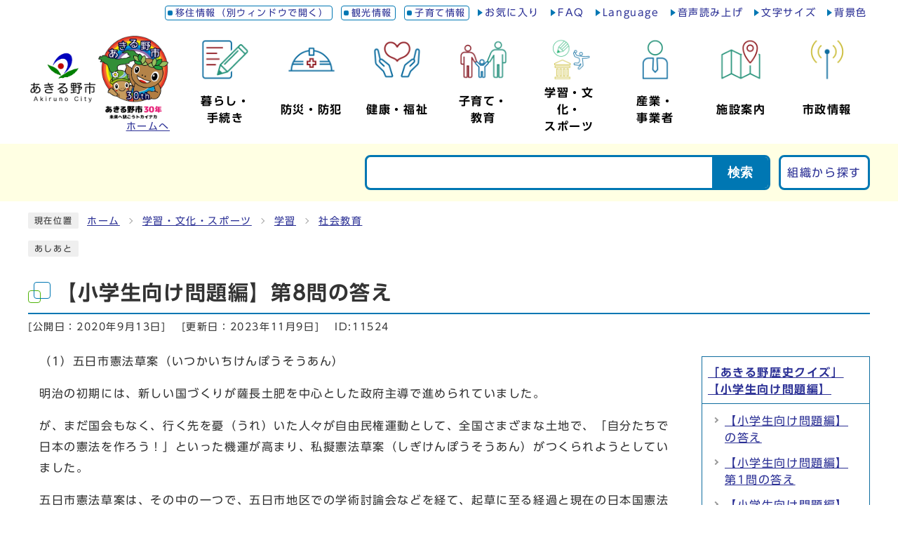

--- FILE ---
content_type: text/html
request_url: https://www.city.akiruno.tokyo.jp/0000011524.html
body_size: 6681
content:
<!DOCTYPE html><html lang="ja"><head><meta charset="UTF-8"><meta name="viewport" content="width=device-width, initial-scale=1.0"><meta http-equiv="X-UA-Compatible" content="IE=edge"><meta property="og:title" content="【小学生向け問題編】第8問の答え | あきる野市"><meta property="og:type" content="website"><meta property="og:image" content="https://www.city.akiruno.tokyo.jp/design_img/og_image.png"><meta property="og:url" content="https://www.city.akiruno.tokyo.jp/0000011524.html"><meta property="og:site_name" content="あきる野市"><title>【小学生向け問題編】第8問の答え | あきる野市</title><!-- Google tag (gtag.js) -->
<script async src="https://www.googletagmanager.com/gtag/js?id=G-KXTZQB55NK"></script>
<script>
  window.dataLayer = window.dataLayer || [];
  function gtag(){dataLayer.push(arguments);}
  gtag('js', new Date());

  gtag('config', 'G-KXTZQB55NK');
  gtag('config', 'UA-52445950-1');
</script>
<script type="text/javascript" src="./js/jquery-3.6.0.min.js"></script><script type="text/javascript" src="./js/jquery.cookie.js"></script><script type="text/javascript" src="./js/mypage.js"></script>  <link rel="stylesheet" type="text/css" href="./css/common_20241002.css" media="screen,print"><link rel="stylesheet" type="text/css" href="./css/other.css" media="screen,print"><link rel="stylesheet" type="text/css" href="./css/molecule_view_202311.css" media="screen,print"><!--[if IE 8]><link rel="stylesheet" type="text/css" href="./css/ie80.css" media="screen,print"><![endif]--><!--[if IE 9]><link rel="stylesheet" type="text/css" href="./css/ie90.css" media="screen,print"><![endif]--><link id="changecss" rel="stylesheet" type="text/css" href="./css/color01.css" media="screen,print"><link rel="stylesheet" type="text/css" href="./css/print.css" media="print"><link rel="icon" href="./design_img/favicon.ico"><script src="//cdn1.readspeaker.com/script/6149/webReader/webReader.js?pids=wr&amp;forceAdapter=ioshtml5&amp;disable=translation,lookup" type="text/javascript"></script><script src="//typesquare.com/3/tsst/script/ja/typesquare.js?605d31d533504ec59b705699ac1e02d5"></script>
</head><body id="body" class="inbody inkiji"><a id="pagetop" class="anchor" tabindex="-1"><img src="./images/clearspacer.gif" alt="ページの先頭です" width="1" height="1"></a><div class="all"><div class="design"><!-- ▼▼▼▼▼ヘッダ▼▼▼▼▼ --><header class="main_header"><p class="skip"><a href="#HONBUN">共通メニューなどをスキップして本文へ</a></p><div class="head"><div class="h_top_wrap"><div class="h_top"><ul class="h_toplist"><li><a href="https://iju.city.akiruno.tokyo.jp/" target="_blank">移住情報（別ウィンドウで開く）</a></li><li><a href="https://www.city.akiruno.tokyo.jp/kanko/">観光情報</a></li><li><a href="https://www.city.akiruno.tokyo.jp/kosodate/">子育て情報</a></li><!-- ▼ お気に入り ▼ --><li><div class="utility_mypage"><a class="id_btn_open" href="#">お気に入り</a><!-- ▼▼▼ マイページ機能 ▼▼▼ --><div class="online_strage_a" id="online_strage_a"></div><div id="online_memo_name" style="display:none">メモ</div><div id="online_memo_msg" style="display:none">{$onlinememomsg}</div><div id="online_memo_usage" style="display:none">メモの使い方</div><div id="mypage_name" style="display:none">マイページ</div><div id="mypage_msg" style="display:none">このページをチェックする</div><div id="mypage_usage" style="display:none">編集</div><div id="online_strage_edit_url" style="display:none">https://www.city.akiruno.tokyo.jp/site_policy/0000000006.html</div><div id="online_strage_usage_url" style="display:none"></div><div id="online_strage_site_title" style="display:none">あきる野市</div><!-- ▲▲▲ マイページ機能 ▲▲▲ --></div></li><li><a href="https://www.city.akiruno.tokyo.jp/faq/">FAQ</a></li><li><a href="https://www.city.akiruno.tokyo.jp/site_policy/0000000007.html">Language</a></li><li><a href="//app-eas.readspeaker.com/cgi-bin/rsent?customerid=6149&amp;lang=ja_jp&amp;readid=readid&amp;url=" onclick="readpage(this.href, 'xp1'); return false;" class="rs_href" rel="nofollow" accesskey="L">音声読み上げ</a></li><!-- ▼ 文字サイズ ▼ --><li><div class="utility_fontsize"><a class="id_btn_open" href="#">文字サイズ</a><div class="font_size"><div class="fsize_content"><p class="font_tit">文字サイズ</p><ul class="font_list"><li><a href="javascript:textSizeReset();">標準</a></li><li><a href="javascript:textSizeUp();"><strong>拡大</strong></a></li></ul><p class="id_btn_close"><a href="javascript:void(0);">閉じる</a></p></div></div></div></li><!-- ▲ 文字サイズ ▲ --><!-- ▼ 背景色 ▼ --><li><div class="utility_bgcolor"><a class="id_btn_open" href="#">背景色</a><div class="bg_color"><div class="bg_content"><p class="bg_tit">背景色</p><ul class="bg_list"><li><a href="javascript:changeCSS('color01.css');">標準</a></li><li><a href="javascript:changeCSS('color02.css');"><strong>反転</strong></a></li></ul><p class="id_btn_close"><a href="javascript:void(0);">閉じる</a></p></div></div></div></li><!-- ▲ 背景色 ▲ --></ul></div></div><!-- ▼▼ タイトル・グローバルメニュー ▼▼ --><div class="head_in"><div class="h_main"><a href="https://www.city.akiruno.tokyo.jp/"><p class="h1"><img src="/design_img/head_id.png" alt="あきる野市"></p><div class="h1-img"><img src="/css/img/logo30th.png" alt="あきる野市30年 未来へ繋ごうトカイナカ"></div><div class="h1sp-img"><div><img src="/css/img/logo30thTEXT.png" alt="あきる野市30年 未来へ繋ごうトカイナカ"></div><div><img src="/css/img/logo30thSP.png" alt=""></div></div><p class="h1_home">ホームへ</p></a></div><!-- ▲ タイトル ▲ --><!-- ▼ グローバルメニュー ▼ --><nav class="g_navi"><ul class="g_navi_in"><!-- 暮らし・手続き --><li><a href="https://www.city.akiruno.tokyo.jp/category/1-0-0-0-0-0-0-0-0-0.html"><span><img alt="" src="/css/img/icon/navi01.png"></span><span><b><span>暮らし・</span><span>手続き</span></b></span></a><div class="g_navi_in_sub"><div><ul><li><a href="/category/1-1-0-0-0-0-0-0-0-0.html">届出・証明</a></li>
<li><a href="/category/1-15-0-0-0-0-0-0-0-0.html">社会保障・税番号制度（マイナンバー制度）</a></li>
<li><a href="/category/1-2-0-0-0-0-0-0-0-0.html">税・保険・年金</a></li>
<li><a href="/category/1-3-0-0-0-0-0-0-0-0.html">住まい・道路・上下水道</a></li>
<li><a href="/category/1-4-0-0-0-0-0-0-0-0.html">ごみ・環境・衛生</a></li>
<li><a href="/category/1-18-0-0-0-0-0-0-0-0.html">おくやみ</a></li>
<li><a href="/category/1-19-0-0-0-0-0-0-0-0.html">結婚・離婚</a></li>
<li><a href="/category/1-20-0-0-0-0-0-0-0-0.html">引っ越し</a></li>
<li><a href="/category/1-21-0-0-0-0-0-0-0-0.html">コミュニティ</a></li>
<li><a href="/category/1-13-0-0-0-0-0-0-0-0.html">公共交通</a></li>
<li><a href="/category/1-8-0-0-0-0-0-0-0-0.html">相談</a></li>
<li><a href="/category/1-22-0-0-0-0-0-0-0-0.html">申請書ダウンロード</a></li>
<li><a href="/category/1-23-0-0-0-0-0-0-0-0.html">オンラインサービス</a></li></ul></div></div></li><!-- 防災・防犯 --><li><a href="https://www.city.akiruno.tokyo.jp/category/20-0-0-0-0-0-0-0-0-0.html"><span><img alt="" src="/css/img/icon/navi02.png"></span><span><b>防災・防犯</b></span></a><div class="g_navi_in_sub"><div><ul><li><a href="/category/20-1-0-0-0-0-0-0-0-0.html">防災</a></li>
<li><a href="/category/20-2-0-0-0-0-0-0-0-0.html">安全・安心</a></li></ul></div></div></li><!-- 健康・福祉 --><li><a href="https://www.city.akiruno.tokyo.jp/category/21-0-0-0-0-0-0-0-0-0.html"><span><img alt="" src="/css/img/icon/navi03.png"></span><span><b>健康・福祉</b></span></a><div class="g_navi_in_sub"><div><ul><li><a href="/category/21-1-0-0-0-0-0-0-0-0.html">新型コロナウイルス感染症</a></li>
<li><a href="/category/21-2-0-0-0-0-0-0-0-0.html">医療・健康</a></li>
<li><a href="/category/21-3-0-0-0-0-0-0-0-0.html">高齢・介護</a></li>
<li><a href="/category/21-4-0-0-0-0-0-0-0-0.html">障がい者</a></li>
<li><a href="/category/21-5-0-0-0-0-0-0-0-0.html">生活福祉</a></li></ul></div></div></li><!-- 子育て・教育 --><li><a href="https://www.city.akiruno.tokyo.jp/category/22-0-0-0-0-0-0-0-0-0.html"><span><img alt="" src="/css/img/icon/navi04.png"></span><span><b><span>子育て・</span><span>教育</span></b></span></a><div class="g_navi_in_sub"><div><ul><li><a href="/category/22-1-0-0-0-0-0-0-0-0.html">妊娠・出産</a></li>
<li><a href="/category/22-2-0-0-0-0-0-0-0-0.html">子育て</a></li>
<li><a href="/category/22-3-0-0-0-0-0-0-0-0.html">教育</a></li></ul></div></div></li><!-- 学習・文化・スポーツ --><li><a href="https://www.city.akiruno.tokyo.jp/category/23-0-0-0-0-0-0-0-0-0.html"><span><img alt="" src="/css/img/icon/navi05.png"></span><span><b><span>学習・文化・</span><span>スポーツ</span></b></span></a><div class="g_navi_in_sub"><div><ul><li><a href="/category/23-1-0-0-0-0-0-0-0-0.html">学習</a></li>
<li><a href="/category/23-2-0-0-0-0-0-0-0-0.html">文化・芸術</a></li>
<li><a href="/category/23-3-0-0-0-0-0-0-0-0.html">スポーツ</a></li></ul></div></div></li><!-- 産業・事業者 --><li><a href="https://www.city.akiruno.tokyo.jp/category/4-0-0-0-0-0-0-0-0-0.html"><span><img alt="" src="/css/img/icon/navi06.png"></span><span><b><span>産業・</span><span>事業者</span></b></span></a><div class="g_navi_in_sub"><div><ul><li><a href="/category/4-1-0-0-0-0-0-0-0-0.html">契約情報</a></li>
<li><a href="/category/4-8-0-0-0-0-0-0-0-0.html">市有地等情報</a></li>
<li><a href="/category/4-2-0-0-0-0-0-0-0-0.html">届出・申請</a></li>
<li><a href="/category/4-6-0-0-0-0-0-0-0-0.html">法人市民税</a></li>
<li><a href="/category/4-9-0-0-0-0-0-0-0-0.html">産業</a></li>
<li><a href="/category/4-3-0-0-0-0-0-0-0-0.html">広告募集</a></li>
<li><a href="/category/4-5-0-0-0-0-0-0-0-0.html">事業所のごみ</a></li></ul></div></div></li><!-- 施設案内 --><li><a href="https://www.city.akiruno.tokyo.jp/category/3-0-0-0-0-0-0-0-0-0.html"><span><img alt="" src="/css/img/icon/navi07.png"></span><span><b>施設案内</b></span></a><div class="g_navi_in_sub"><div><ul><li><a href="https://yoyaku.e-harp.jp/akiruno/Menu.aspx">あきる野市施設検索</a></li>
<li><a href="/category/3-9-0-0-0-0-0-0-0-0.html">市・公共施設など</a></li>
<li><a href="/category/3-10-0-0-0-0-0-0-0-0.html">安全・安心</a></li>
<li><a href="/category/3-3-0-0-0-0-0-0-0-0.html">健康・福祉</a></li>
<li><a href="/category/3-2-0-0-0-0-0-0-0-0.html">子育て・教育</a></li>
<li><a href="/category/3-4-0-0-0-0-0-0-0-0.html">コミュニティ・文化・スポーツ</a></li>
<li><a href="/category/3-5-0-0-0-0-0-0-0-0.html">くらし・公園</a></li></ul></div></div></li><!-- 市政情報 --><li><a href="https://www.city.akiruno.tokyo.jp/category/2-0-0-0-0-0-0-0-0-0.html"><span><img alt="" src="/css/img/icon/navi08.png"></span><span><b>市政情報</b></span></a><div class="g_navi_in_sub"><div><ul><li><a href="/category/2-1-0-0-0-0-0-0-0-0.html">市の概要</a></li>
<li><a href="/category/2-2-0-0-0-0-0-0-0-0.html">市役所</a></li>
<li><a href="/category/2-18-0-0-0-0-0-0-0-0.html">市長の部屋</a></li>
<li><a href="/category/2-19-0-0-0-0-0-0-0-0.html">市議会</a></li>

<li><a href="/category/2-3-0-0-0-0-0-0-0-0.html">広報・情報公開</a></li>
<li><a href="/category/2-5-0-0-0-0-0-0-0-0.html">施策・計画</a></li>

<li><a href="/category/2-15-0-0-0-0-0-0-0-0.html">あきる野市民栄誉賞</a></li>
<li><a href="/category/2-16-0-0-0-0-0-0-0-0.html">あきる野ふるさと大使</a></li>
<li><a href="/category/2-6-0-0-0-0-0-0-0-0.html">主な取り組み</a></li>
<li><a href="/category/2-7-0-0-0-0-0-0-0-0.html">財政</a></li>

<li><a href="/category/2-20-0-0-0-0-0-0-0-0.html">教育委員会</a></li>
<li><a href="/category/2-8-0-0-0-0-0-0-0-0.html">選挙</a></li>
<li><a href="/category/2-9-0-0-0-0-0-0-0-0.html">監査委員</a></li>
<li><a href="/category/2-10-0-0-0-0-0-0-0-0.html">農業委員会</a></li></ul></div></div></li></ul></nav></div><!-- ▲▲ タイトル・グローバルメニュー ▲▲ --><!-- ▼▼ 検索ゾーン ▼▼ --><div class="src_zone underlayer"><div class="src_container"><!-- ▼ 検索ボックス・組織から探す ▼ --><div class="src_tool"><!-- ▽ 検索ボックス ▽ --><div class="src_box"><form method="GET" action="//www.google.co.jp/search" id="cse-search-box" name="cse-search-box"><input type="hidden" name="cx" /><input type="hidden" name="ie" value="UTF-8"><input type="text" name="q" class="q" title="検索キーワード"><input type="hidden" name="sitesearch" value="www.city.akiruno.tokyo.jp"><input type="hidden" name="domains" value="www.city.akiruno.tokyo.jp"><button class="input_line" id="search_button" type="submit">検索</button></form></div><!-- △ 検索ボックス △ --><!-- ▽ 組織から探す ▽ --><ul><li><a href="/soshiki_list.html">組織から探す</a></li></ul><!-- △ 組織から探す △ --></div></div></div><!-- ▲▲ 検索ゾーン ▲▲ --><noscript><p class="noscript"><strong>文字サイズ変更機能を利用するにはJavaScript（アクティブスクリプト）を有効にしてください。JavaScript（アクティブスクリプト） を無効のまま文字サイズを変更する場合には、ご利用のブラウザの表示メニューから文字サイズを変更してください。</strong></p></noscript></div><!-- ▼▼ ハンバーガーメニュー ▼▼ --><p id="menu_button"><a class="simple-menu" href="#sidr"><span class="icon_ham"></span><strong class="menu_text">メニュー</strong></a></p><div id="sidr" style="display:none;"><p class="close"><a class="simple-menu" href="#sidr">閉じる</a></p><div class="side_sitenavi"><!-- ▽ グローバルナビ ▽ --><ul class="sidr_navi"><li><a href="https://www.city.akiruno.tokyo.jp/"><b>ホーム</b></a></li><!-- 暮らし・手続き --><li class="category_li"><div class="category_title"><a href="https://www.city.akiruno.tokyo.jp/category/1-0-0-0-0-0-0-0-0-0.html"><b>暮らし・手続き</b></a><a class="btn_modal" href="javascript:void(0);">表示</a></div><ul class="category_box"><li><a href="/category/1-1-0-0-0-0-0-0-0-0.html">届出・証明</a></li>
<li><a href="/category/1-15-0-0-0-0-0-0-0-0.html">社会保障・税番号制度（マイナンバー制度）</a></li>
<li><a href="/category/1-2-0-0-0-0-0-0-0-0.html">税・保険・年金</a></li>
<li><a href="/category/1-3-0-0-0-0-0-0-0-0.html">住まい・道路・上下水道</a></li>
<li><a href="/category/1-4-0-0-0-0-0-0-0-0.html">ごみ・環境・衛生</a></li>
<li><a href="/category/1-18-0-0-0-0-0-0-0-0.html">おくやみ</a></li>
<li><a href="/category/1-19-0-0-0-0-0-0-0-0.html">結婚・離婚</a></li>
<li><a href="/category/1-20-0-0-0-0-0-0-0-0.html">引っ越し</a></li>
<li><a href="/category/1-21-0-0-0-0-0-0-0-0.html">コミュニティ</a></li>
<li><a href="/category/1-13-0-0-0-0-0-0-0-0.html">公共交通</a></li>
<li><a href="/category/1-8-0-0-0-0-0-0-0-0.html">相談</a></li>
<li><a href="/category/1-22-0-0-0-0-0-0-0-0.html">申請書ダウンロード</a></li>
<li><a href="/category/1-23-0-0-0-0-0-0-0-0.html">オンラインサービス</a></li></ul></li><!-- 防災・防犯 --><li class="category_li"><div class="category_title"><a href="https://www.city.akiruno.tokyo.jp/category/20-0-0-0-0-0-0-0-0-0.html"><b>防災・防犯</b></a><a class="btn_modal" href="javascript:void(0);">表示</a></div><ul class="category_box"><li><a href="/category/20-1-0-0-0-0-0-0-0-0.html">防災</a></li>
<li><a href="/category/20-2-0-0-0-0-0-0-0-0.html">安全・安心</a></li></ul></li><!-- 健康・福祉 --><li class="category_li"><div class="category_title"><a href="https://www.city.akiruno.tokyo.jp/category/21-0-0-0-0-0-0-0-0-0.html"><b>健康・福祉</b></a><a class="btn_modal" href="javascript:void(0);">表示</a></div><ul class="category_box"><li><a href="/category/21-1-0-0-0-0-0-0-0-0.html">新型コロナウイルス感染症</a></li>
<li><a href="/category/21-2-0-0-0-0-0-0-0-0.html">医療・健康</a></li>
<li><a href="/category/21-3-0-0-0-0-0-0-0-0.html">高齢・介護</a></li>
<li><a href="/category/21-4-0-0-0-0-0-0-0-0.html">障がい者</a></li>
<li><a href="/category/21-5-0-0-0-0-0-0-0-0.html">生活福祉</a></li></ul></li><!-- 子育て・教育 --><li class="category_li"><div class="category_title"><a href="https://www.city.akiruno.tokyo.jp/category/22-0-0-0-0-0-0-0-0-0.html"><b>子育て・教育</b></a><a class="btn_modal" href="javascript:void(0);">表示</a></div><ul class="category_box"><li><a href="/category/22-1-0-0-0-0-0-0-0-0.html">妊娠・出産</a></li>
<li><a href="/category/22-2-0-0-0-0-0-0-0-0.html">子育て</a></li>
<li><a href="/category/22-3-0-0-0-0-0-0-0-0.html">教育</a></li></ul></li><!-- 学習・文化・スポーツ --><li class="category_li"><div class="category_title"><a href="https://www.city.akiruno.tokyo.jp/category/23-0-0-0-0-0-0-0-0-0.html"><b>学習・文化・スポーツ</b></a><a class="btn_modal" href="javascript:void(0);">表示</a></div><ul class="category_box"><li><a href="/category/23-1-0-0-0-0-0-0-0-0.html">学習</a></li>
<li><a href="/category/23-2-0-0-0-0-0-0-0-0.html">文化・芸術</a></li>
<li><a href="/category/23-3-0-0-0-0-0-0-0-0.html">スポーツ</a></li></ul></li><!-- 産業・事業者 --><li class="category_li"><div class="category_title"><a href="https://www.city.akiruno.tokyo.jp/category/4-0-0-0-0-0-0-0-0-0.html"><b>産業・事業者</b></a><a class="btn_modal" href="javascript:void(0);">表示</a></div><ul class="category_box"><li><a href="/category/4-1-0-0-0-0-0-0-0-0.html">契約情報</a></li>
<li><a href="/category/4-8-0-0-0-0-0-0-0-0.html">市有地等情報</a></li>
<li><a href="/category/4-2-0-0-0-0-0-0-0-0.html">届出・申請</a></li>
<li><a href="/category/4-6-0-0-0-0-0-0-0-0.html">法人市民税</a></li>
<li><a href="/category/4-9-0-0-0-0-0-0-0-0.html">産業</a></li>
<li><a href="/category/4-3-0-0-0-0-0-0-0-0.html">広告募集</a></li>
<li><a href="/category/4-5-0-0-0-0-0-0-0-0.html">事業所のごみ</a></li></ul></li><!-- 施設案内 --><li class="category_li"><div class="category_title"><a href="https://www.city.akiruno.tokyo.jp/category/3-0-0-0-0-0-0-0-0-0.html"><b>施設案内</b></a><a class="btn_modal" href="javascript:void(0);">表示</a></div><ul class="category_box"><li><a href="https://yoyaku.e-harp.jp/akiruno/Menu.aspx">あきる野市施設検索</a></li>
<li><a href="/category/3-9-0-0-0-0-0-0-0-0.html">市・公共施設など</a></li>
<li><a href="/category/3-10-0-0-0-0-0-0-0-0.html">安全・安心</a></li>
<li><a href="/category/3-3-0-0-0-0-0-0-0-0.html">健康・福祉</a></li>
<li><a href="/category/3-2-0-0-0-0-0-0-0-0.html">子育て・教育</a></li>
<li><a href="/category/3-4-0-0-0-0-0-0-0-0.html">コミュニティ・文化・スポーツ</a></li>
<li><a href="/category/3-5-0-0-0-0-0-0-0-0.html">くらし・公園</a></li></ul></li><!-- 市政情報 --><li class="category_li"><div class="category_title"><a href="https://www.city.akiruno.tokyo.jp/category/2-0-0-0-0-0-0-0-0-0.html"><b>市政情報</b></a><a class="btn_modal" href="javascript:void(0);">表示</a></div><ul class="category_box"><li><a href="/category/2-1-0-0-0-0-0-0-0-0.html">市の概要</a></li>
<li><a href="/category/2-2-0-0-0-0-0-0-0-0.html">市役所</a></li>
<li><a href="/category/2-18-0-0-0-0-0-0-0-0.html">市長の部屋</a></li>
<li><a href="/category/2-19-0-0-0-0-0-0-0-0.html">市議会</a></li>

<li><a href="/category/2-3-0-0-0-0-0-0-0-0.html">広報・情報公開</a></li>
<li><a href="/category/2-5-0-0-0-0-0-0-0-0.html">施策・計画</a></li>

<li><a href="/category/2-15-0-0-0-0-0-0-0-0.html">あきる野市民栄誉賞</a></li>
<li><a href="/category/2-16-0-0-0-0-0-0-0-0.html">あきる野ふるさと大使</a></li>
<li><a href="/category/2-6-0-0-0-0-0-0-0-0.html">主な取り組み</a></li>
<li><a href="/category/2-7-0-0-0-0-0-0-0-0.html">財政</a></li>

<li><a href="/category/2-20-0-0-0-0-0-0-0-0.html">教育委員会</a></li>
<li><a href="/category/2-8-0-0-0-0-0-0-0-0.html">選挙</a></li>
<li><a href="/category/2-9-0-0-0-0-0-0-0-0.html">監査委員</a></li>
<li><a href="/category/2-10-0-0-0-0-0-0-0-0.html">農業委員会</a></li></ul></li></ul><!-- △ グローバルナビ △ --><!-- ▽ サブサイト ▽ --><ul class="sidr_subsite"><li><a href="https://iju.city.akiruno.tokyo.jp/" target="_blank">あきる野移住情報サイト<span class="window">別ウィンドウで開く</span></a></li><li><a href="https://www.city.akiruno.tokyo.jp/kanko/">観光情報</a></li><li><a href="https://www.city.akiruno.tokyo.jp/kosodate/">子育て情報</a></li></ul><!-- △ サブサイト △ --><ul class="sidr_navi_sub"><li><a href="javascript:void(0);">お気に入り</a></li><li><a href="https://www.city.akiruno.tokyo.jp/faq/">FAQ</a></li><li><a href="https://www.city.akiruno.tokyo.jp/site_policy/0000000007.html">Language</a></li><li><a href="//app-eas.readspeaker.com/cgi-bin/rsent?customerid=6149&amp;lang=ja_jp&amp;readid=readid&amp;url=" onclick="readpage(this.href, 'xp1'); return false;" class="rs_href" rel="nofollow">音声読み上げ</a></li></ul><!-- △ ユーティリティ △ --></div><p class="close"><a class="simple-menu" href="#sidr">閉じる</a></p></div></header><a id="HONBUN" class="anchor" tabindex="-1"><img src="/images/clearspacer.gif" alt="" width="1" height="1"></a><div id="rs_box"><div id="xp1" class="rs_preserve"></div></div><img src="/module/access_log.cgi?html=0000011524" style="display:none" alt=""><!-- ▲▲▲▲▲ヘッダ▲▲▲▲▲ --><img src="/module/get_trend.cgi?11524" alt="" width="1" height="1" style="display:none"><!-- ▼▼▼▼▼メイン▼▼▼▼▼ --><div class="pankuzu"><div class="pankuzu_lower"><p class="pankuzu_tit">現在位置</p><ul>        <li><a href="https://www.city.akiruno.tokyo.jp/">ホーム</a></li><li><a href="https://www.city.akiruno.tokyo.jp/category/23-0-0-0-0-0-0-0-0-0.html"  >学習・文化・スポーツ</a></li><li><a href="https://www.city.akiruno.tokyo.jp/category/23-1-0-0-0-0-0-0-0-0.html"  >学習</a></li><li><a href="https://www.city.akiruno.tokyo.jp/category/23-1-2-0-0-0-0-0-0-0.html"  >社会教育</a></li></ul></div></div><div class="footstep"><div class="footstep_lower"><p class="footstep_tit">あしあと</p><ul id="pankuzu2"></ul></div></div><div id="readid"><div id="main_outline"><div class="main_naka_h1"><h1 >【小学生向け問題編】第8問の答え</h1></div><div class="main_naka"><div class="syosai"><ul class="syosai_hiduke"><li>[公開日：<time itemprop="datePublished" datetime="2020-9-13">2020年9月13日</time>]</li><li>[更新日：<time itemprop="dateModified" datetime="2023-11-9">2023年11月9日</time>]</li><li class="syosai_id">ID:11524</li></ul></div></div>
<div class="waku"><div class="waku_top">          <div class="main_naka_kiji_box"><div class="main_naka_kiji"><div id="mol_contents" class="mol_contents">
<div class="mol_textblock"><p>（1）五日市憲法草案（いつかいちけんぽうそうあん）</p><p>明治の初期には、新しい国づくりが薩長土肥を中心とした政府主導で進められていました。</p><p>が、まだ国会もなく、行く先を憂（うれ）いた人々が自由民権運動として、全国さまざまな土地で、「自分たちで日本の憲法を作ろう！」といった機運が高まり、私擬憲法草案（しぎけんぽうそうあん）がつくられようとしていました。<br /></p><p>五日市憲法草案は、その中の一つで、五日市地区での学術討論会などを経て、起草に至る経過と現在の日本国憲法にも引けを取らない民主的内容であることなど、大変貴重であると評価されています。</p><p><br /></p><p>ぜひ、「五日市憲法草案」ゆかりの地を訪ねてみてください。</p></div>
<div class="mol_attachfileblock"><p class="mol_attachfileblock_title"><strong>リーフレット「五日市憲法草案」ゆかりの地を巡る</strong></p><ul><li><a href="./cmsfiles/contents/0000011/11524/sannsakumap.pdf"><img class="icon" alt="" src="images/pdf.gif" width="22" height="24" />リーフレット「五日市憲法草案」ゆかりの地を巡る （ファイル名：sannsakumap.pdf  サイズ：519.49KB）</a></li></ul></div>
<div class="mol_attachfileblock"><p class="mol_attachfileblock_title"><strong>リーフレット「五日市憲法草案」ゆかりの地を巡る</strong></p><ul><li><a href="./cmsfiles/contents/0000011/11524/sannsakumap2.pdf"><img class="icon" alt="" src="images/pdf.gif" width="22" height="24" />リーフレット「五日市憲法草案」ゆかりの地を巡る （ファイル名：sannsakumap2.pdf  サイズ：592.19KB）</a></li></ul></div>
</div></div></div><div class="kiji_sub"><aside class="kiji_aside kanren"><h2><a href="./0000011516.html" >「あきる野歴史クイズ」【小学生向け問題編】</a></h2><div class="kiji_aside_lower"><ul><li><a href="./0000011517.html" >【小学生向け問題編】の答え</a></li><li><a href="./0000011518.html" >【小学生向け問題編】第1問の答え</a></li><li><a href="./0000011519.html" >【小学生向け問題編】第2問の答え</a></li><li><a href="./0000011521.html" >【小学生向け問題編】第3問の答え</a></li><li><a href="./0000011520.html" >【小学生向け問題編】第4問の答え</a></li><li><a href="./0000011522.html" >【小学生向け問題編】第5問の答え</a><ul><li><a href="./0000011597.html" >【小学生向け問題編】第6問の答え</a></li></ul></li><li><a href="./0000011523.html" >【小学生向け問題編】第7問の答え</a></li><li>【小学生向け問題編】第8問の答え</li><li><a href="./0000011525.html" >【小学生向け問題編】第9問の答え</a></li><li><a href="./0000011526.html" >【小学生向け問題編】第10問の答え</a></li><li><a href="./0000011527.html" >【小学生向け問題編】第11問の答え</a></li><li><a href="./0000011528.html" >【小学生向け問題編】第12問の答え</a></li><li><a href="./0000011529.html" >【小学生向け問題編】第13問の答え</a></li><li><a href="./0000011530.html" >【小学生向け問題編】第14問の答え</a></li><li><a href="./0000011531.html" >【小学生向け問題編】第15問の答え</a><ul><li><a href="./0000011599.html" >【小学生向け問題編】第16問の答え</a></li></ul></li><li><a href="./0000011532.html" >【小学生向け問題編】第17問の答え</a></li><li><a href="./0000011533.html" >【小学生向け問題編】第18問の答え</a></li><li><a href="./0000011534.html" >【小学生向け問題編】第19問の答え</a></li><li><a href="./0000011535.html" >【小学生向け問題編】第20問の答え</a></li><li><a href="./0000011536.html" >【小学生向け問題編】第21問の答え</a></li><li><a href="./0000011537.html" >【小学生向け問題編】第22問の答え</a></li><li><a href="./0000011538.html" >【小学生向け問題編】第23問の答え</a></li><li><a href="./0000011539.html" >【小学生向け問題編】第24問の答え</a></li><li><a href="./0000011540.html" >【小学生向け問題編】第25問の答え</a></li><li><a href="./0000011541.html" >【小学生向け問題編】第26問の答え</a></li><li><a href="./0000011556.html" >【小学生向け問題編】第27問の答え</a><ul><li><a href="./0000011557.html" >【小学生向け問題編】第28問の答え</a><ul><li><a href="./0000011558.html" >【小学生向け問題編】第29問の答え</a><ul><li><a href="./0000011559.html" >【小学生向け問題編】第30問の答え</a><ul><li><a href="./0000011560.html" >【小学生向け問題編】第31問の答え</a><ul><li><a href="./0000011596.html" >【小学生問題編】第32問の答え</a><ul><li><a href="./0000011601.html" >【小学生向け問題編】第33問の答え</a><ul><li><a href="./0000011602.html" >【小学生向け問題編】第34問の答え</a><ul><li><a href="./0000011605.html" >【小学生向け問題編】第35問の答え</a><ul><li><a href="./0000011606.html" >【小学生向け問題編】第36問の答え</a></li></ul></li></ul></li></ul></li></ul></li></ul></li></ul></li></ul></li></ul></li><li><a href="./0000011607.html" >【小学生向け問題編】第37問の答え</a><ul><li><a href="./0000011608.html" >【小学生向け問題編】第38問の答え</a></li><li><a href="./0000011609.html" >【小学生向け問題編】第39問の答え</a></li><li><a href="./0000011610.html" >【小学生向け問題編】第40問の答え</a></li><li><a href="./0000011611.html" >【小学生向け問題編】第41問の答え</a></li><li><a href="./0000011612.html" >【小学生向け問題編】第42問の答え</a></li><li><a href="./0000011613.html" >【小学生向け問題編】第43問の答え</a></li><li><a href="./0000011614.html" >【小学生向け問題編】第44問の答え</a></li><li><a href="./0000011615.html" >【小学生向け問題編】第45問の答え</a></li></ul></li></ul></li></ul></div></aside></div>
</div></div><div class="design"><div class="main_naka"><!-- ▼▼▼▼▼アンケート領域▼▼▼▼▼ --><div class="kiji_aside syosai_qa"><aside class="syosai_qa2"><form class="form" name="mdb" action="https://www.city.akiruno.tokyo.jp/evaluation/evaluation.cgi" method="post"><h2>ご意見をお聞かせください</h2><div class="kiji_aside_lower"><div><ul><li><fieldset><legend>このページは役に立ちましたか？</legend><p><span><input type="radio" name="ans1" id="ans12" value="2" /><label for="ans12">役に立った</label><input type="hidden" name="ans1_2_text" value="役に立った" /></span>
<span><input type="radio" name="ans1" id="ans10" value="0" checked="checked" /><label for="ans10">どちらともいえない</label><input type="hidden" name="ans1_0_text" value="どちらともいえない" /></span>
<span><input type="radio" name="ans1" id="ans1-2" value="-2" /><label for="ans1-2">役に立たなかった</label><input type="hidden" name="ans1_-2_text" value="役に立たなかった" /></span>
</p></fieldset></li><li><fieldset><legend>このページは見つけやすかったですか？</legend><p><span><input type="radio" name="ans2" id="ans22" value="2" /><label for="ans22">見つけやすかった</label><input type="hidden" name="ans2_2_text" value="見つけやすかった" /></span>
<span><input type="radio" name="ans2" id="ans20" value="0" checked="checked" /><label for="ans20">どちらともいえない</label><input type="hidden" name="ans2_0_text" value="どちらともいえない" /></span>
<span><input type="radio" name="ans2" id="ans2-2" value="-2" /><label for="ans2-2">見つけにくかった </label><input type="hidden" name="ans2_-2_text" value="見つけにくかった " /></span>
</p></fieldset></li></ul></div><p><label for="opinion">このページに関してのご意見がありましたらご記入ください。</label></p><p>（注意）お答えが必要なお問い合わせは、直接担当部署へお願いします（こちらではお受けできません）。</p><textarea name="ans3" id="opinion" rows="3" cols="100"></textarea><div class="qa_button"><input type="hidden" name="mode" value="check"><input type="hidden" name="con" value="11524"><button type="submit">確認</button></div></div></form></aside></div><!-- ▲▲▲▲▲アンケート領域▲▲▲▲▲ --><section class="kiji_aside syosai_sonota"><h2>お問い合わせ</h2>    <div class="kiji_aside_lower">あきる野市役所 教育部 生涯学習推進課<br />
電話: 公民館係　042-559-1221<br />
    </div></section><hr><aside class="route_box"><h2><strong>【小学生向け問題編】第8問の答えへの別ルート</strong></h2><ul class="route"><li><a href="https://www.city.akiruno.tokyo.jp/">ホーム</a></li><li><a href="https://www.city.akiruno.tokyo.jp/category/23-0-0-0-0-0-0-0-0-0.html" >学習・文化・スポーツ</a></li><li><a href="https://www.city.akiruno.tokyo.jp/category/23-2-0-0-0-0-0-0-0-0.html" >文化・芸術</a></li><li><a href="https://www.city.akiruno.tokyo.jp/category/23-2-1-0-0-0-0-0-0-0.html" >文化財</a></li></ul><ul class="route"><li><a href="https://www.city.akiruno.tokyo.jp/">ホーム</a></li><li><a href="https://www.city.akiruno.tokyo.jp/topics/0001.html" >お知らせ</a></li></ul></aside><div class="sns_box"><p class="sns_btn"><span class="small">ソーシャルサイトへのリンクは別ウィンドウで開きます</span></p><ul><li id="snsfb" class="sns_btn"></li><li id="snstw" class="sns_btn"></li></ul></div></div></div></div></div><!-- ▲▲▲▲▲メイン▲▲▲▲▲ --><!-- ▼▼▼▼▼フッタ▼▼▼▼▼ --><footer class="main_footer"><div class="foot_modori"><p class="modoriin"><a href="#pagetop">ページの先頭へ戻る</a></p></div><div class="foot_wrap"><div class="bg-foot"><div class="foot"><div class="foot-box"><div class="foot_id"><p class="address"><span>あきる野市役所&nbsp;</span></p><p class="address"><span class="small">〒197-0814&nbsp;東京都あきる野市二宮350番地　&nbsp;</span></p><p class="address"><span class="small">電話：<a href="tel:042-558-1111">042-558-1111</a>&nbsp;</span>（代表）</p></div><ul class="foot_link"><li><a href="https://www.city.akiruno.tokyo.jp/site_policy/0000000005.html">あきる野市ホームページについて</a></li><li><a href="https://www.city.akiruno.tokyo.jp/soshiki_list.html">お問い合わせ</a></li><li><a href="https://www.city.akiruno.tokyo.jp/0000000023.html">リンク集</a></li><li><a href="https://www.city.akiruno.tokyo.jp/0000001051.html">開庁時間</a></li><li><a href="https://www.city.akiruno.tokyo.jp/sitemap.html">サイトマップ</a></li></ul></div><!-- ▼ リンク・グループ ▼ --><div class="link_group"><!-- ▽▽ フッタSNS ▽▽ --><ul id="top_sns" class="foot_sns"><li><a href="https://www.city.akiruno.tokyo.jp/0000016027.html"><span class="sns_img"><img src="/css/img/icon/sns-x.png"alt=""></span><span class="sns_text">X</span></a></li><li><a href="https://www.city.akiruno.tokyo.jp/0000018880.html"><span class="sns_img"><img src="/css/img/icon/sns-facebook.png"alt=""></span><span class="sns_text">Facebook</span></a></li><li><a href="https://www.city.akiruno.tokyo.jp/0000016028.html"><span class="sns_img"><img src="/css/img/icon/sns-Instagram.png"alt=""></span><span class="sns_text">Instagram</span></a></li><li><a href="https://www.youtube.com/channel/UCt2PzwSXZht1xmhmLMo92qA" target="_blank"><span class="sns_img"><img src="/css/img/icon/sns-youtube.png"alt=""></span><span class="sns_text">YouTube<span class="window">別ウィンドウで開く</span></span></a></li><li><a href="https://www.city.akiruno.tokyo.jp/0000016029.html"><span class="sns_img"><img src="/css/img/icon/sns-line.png"alt=""></span><span class="sns_text">LINE</span></a></li><li><a href="https://www.city.akiruno.tokyo.jp/0000008713.html"><span class="sns_img"><img src="/css/img/icon/icon-main.png"alt=""></span><span class="sns_text">メール配信サービス</span></a></li></ul><!-- △△ フッタSNS △△ --></div><!-- ▲ リンク・グループ ▲ --></div></div><div class="foot_copy"><p class="foot_copyin" lang="en" xml:lang="en">Copyright （C） Akiruno City. All Rights Reserved.</p></div></div></footer><!-- ▲▲▲▲▲フッタ▲▲▲▲▲ -->
</div></div><script>var linkTitle = "【小学生向け問題編】第8問の答え";</script><script src="js/jquery.sidr.js"></script><script src="js/toolbox.js"></script><script src="js/common.js"></script><script src="js/color.js"></script><script src="js/twitter.js"></script><script src="js/facebook.js"></script><script src="js/line.js"></script></body></html>


--- FILE ---
content_type: text/css
request_url: https://www.city.akiruno.tokyo.jp/css/other.css
body_size: 7765
content:
@charset "UTF-8";

/********************** 下層ページのスタイル **********************/
body.inbody {}

body.inbody.faq {
    margin-top: 0;
}

/**** 緊急情報のスタイル ****/
.emergency {
    margin-top: 24px;
}

/**** 重要なお知らせのスタイル ****/
.important {
    margin-top: 24px;
}

/**** 画像リストのスタイル ****/
.ilist {
    margin-top: 24px;
}

/**** 画像リスト2のスタイル ****/
.ilist2 {
    margin-top: 24px;
}

/**** 分類のスタイル ****/
.category {
    margin-top: 24px;
}

.category2 {
    margin-top: 24px;
}

.category3 {
    margin-top: 24px;
}

.category4 {
    margin-top: 24px;
}

.category5 {
    margin-top: 24px;
}

/**** 各課の窓口のスタイル ****/
.kakuka {
    margin-top: 24px;
}

/**** 催し物・講座のスタイル ****/
.event {
    margin-top: 24px;
}

.event_month li.pre a,
.event_month li.next a {
    display: inline-block;
    background: #E6E6E6;
    border: 1px solid #aaa;
    font-size: 81.25%;
    margin-bottom: 10px;
    text-decoration: none;
    padding: 0 5px;
    position: relative;
}

.event_month li.pre a {
    padding-left: 16px;
}

.event_month li.next a {
    padding-right: 15px;
}

.event_month li.pre a::before,
.event_month li.next a::before {
    content: '';
    position: absolute;
    top: 50%;
    margin-top: -4px;
    width: 0;
    height: 0;
    border-style: solid;
}

.event_month li.pre a::before {
    left: 4px;
    border-width: 4px 6px 4px 0;
    border-color: transparent #555 transparent transparent;
}

.event_month li.next a::before {
    right: 4px;
    border-width: 4px 0 4px 6px;
    border-color: transparent transparent transparent #555;
}

/**** イベントカレンダーのスタイル ****/
.calendar {
    margin-top: 24px;
}

/**** 新着情報のスタイル ****/
.new {
    margin-top: 24px;
}

/**** トピックスのスタイル ****/
.topics {
    margin-top: 24px;
}

/**** ピックアップ1のスタイル ****/
.pickup {
    margin-top: 24px;
}

/**** ピックアップ2のスタイル ****/
.pickup2 {
    margin-top: 24px;
}

/**** ランキングのスタイル ****/
.ranking {
    margin-top: 24px;
}

/**** 人口・世帯数のスタイル ****/
.j_s {
    margin-top: 24px;
}

/**** バナー広告のスタイル ****/
.bana {
    margin-top: 24px;
}

.bana_h2 {
    display: flex;
    flex-wrap: wrap;
    padding: 10px 12px 8px;
    align-items: center;
    border-bottom: 1px solid #2bb377;
}


.bana_h2 h2 {
    padding: 0;
}

.bana_h2 p {
    margin-left: 8px;
    margin-top: 0;
    font-size: 85%;
}

.bana_lower {
    border: 2px solid #007bbb;
    border-top: none;
    padding: 4px 16px 16px;
    text-align: center;
}

.bana .bana_img {
    display: inline-block;
}

@media only screen and (max-width: 480px) {
    .bana_h2 p {
        margin-left: 0px;
    }
}

/**** RSSのスタイル ****/
.rss {
    margin-top: 24px;
}

.rss .rss_lower {
    border: 2px solid #007bbb;
    border-top: none;
    padding: 4px 16px 16px;
}

.rss_body .rss_icon {
    margin-left: 10px;
}

.rss_body h2 a.rss_icon {
    font-size: 68.75%;
    font-weight: normal;
    margin-bottom: 4px;
}

/**** 外部RSSのスタイル ****/
.rssfide {
    margin-top: 24px;
}

.rssfide .rssfide_lower {
    border: 2px solid #007bbb;
    border-top: none;
    padding: 4px 16px 16px;
}

.rssfide .rssfide_management {
    background: #efefef;
    font-size: 85%;
    padding: 8px;
    margin-top: 12px;
}

.rssfide .rssfide_management .title {
    margin: 0 0 8px;
    padding: 0 0 4px;
    border-bottom: 1px solid #aaa;
}

.rssfide .rssfide_management .rssfide_copy {
    margin-top: 6px;
}

/**** リンク・画像領域（画像）のスタイル ****/
.image {
    text-align: center;
    margin-top: 24px;
}

.image .image_img {
    display: block;
}

/**** リンク・画像領域（テキスト）のスタイル ****/
.link {
    margin-top: 24px;
}

/**** RSS一覧のスタイル ****/
.rss_list {
    margin-top: 24px;
}

/**** オプションのスタイル ****/
.option {
    margin-top: 24px;
}

/**** FAQ（よくある質問）のスタイル ****/
.faq {
    margin-top: 24px;
}

/**** 新着FAQ ****/
.faq_new {
    margin-top: 24px;
}

/**** 見られているFAQのスタイル ****/
.popular {
    margin-top: 24px;
}

/**** パンくずリスト・あしあとのスタイル ****/
.pankuzu {
    margin-top: 12px;
}

.footstep {
    margin-bottom: 12px;
}

.pankuzu_lower,
.footstep_lower {
    font-size: 85%;
    display: flex;
    align-items: flex-start;
    margin: 8px auto;
    padding: 0 12px;
    max-width: 1224px;
    width: 100%;
}

.pankuzu_tit,
.footstep_tit {
    background: #efefef;
    border-radius: 2px;
    flex-shrink: 0;
    display: inline-block;
    font-size: 85%;
    padding: 3px;
    text-align: center;
    margin: 4px 12px 4px 0;
    width: 72px;
}

.pankuzu li,
.footstep li {
    margin: 6px 8px 6px 0;
    padding: 0 24px 0 0;
    border: 0;
    list-style-type: none;
    background: none;
    display: inline-block;
    height: auto;
    position: relative;
}

.pankuzu li::after,
.footstep li::after {
    display: block;
    content: '';
    position: absolute;
    top: .5em;
    right: 7px;
    width: 6px;
    height: 6px;
    border-right: 1px solid #999;
    border-bottom: 1px solid #999;
    transform: rotate(-45deg);
}

.pankuzu li:last-child::after,
.footstep li:last-child::after {
    display: none;
}

@media only screen and (max-width: 1024px) {
    .pankuzu {
        overflow: hidden;
        background: #fff;
        margin-top: 3px;
        padding-top: 9px;
    }

    .pankuzu_lower {
        flex-wrap: wrap;
        margin: 16px 0;
        padding: 0 10px;
        width: 100%;
    }

    .footstep {
        display: none;
    }
}

/**** 中ページメインのスタイル ****/
.main_naka_h1 {
    margin: 12px auto;
    max-width: 1224px;
    padding: 0 12px;
    width: 100%;
}

.main_naka {
    margin: 0 auto 24px;
    max-width: 1224px;
    width: 100%;
    padding: 0 12px;
    overflow: hidden;
}

.main_naka_h1 h1 {
    position: relative;
    padding: 14px 16px 7px 40px;
    font-size: 180%;
    border-bottom: 2px solid #0077B3;
}

.main_naka_h1 h1::before,
.main_naka_h1 h1::after {
    position: absolute;
    display: block;
    content: "";
    border-radius: 4px;
}

.main_naka_h1 h1::before {
    top: 20px;
    left: 8px;
    width: 24px;
    height: 24px;
    border: 1px solid #0077B3;
    z-index: 2;
}

.main_naka_h1 h1::after {
    top: 32px;
    left: 0;
    width: 18px;
    height: 18px;
    border: 1px solid #50B309;
    z-index: 1;
}

.main_naka_h1_img {
    margin: 12px auto 24px;
    max-width: 1176px;
    width: 100%;
    position: relative;
    overflow: hidden;
    display: flex;
}

.main_naka_h1_img .h1_img {
    display: flex;
    align-items: center;
    padding: 10px 0;
    min-height: 180px;
}

.main_naka_h1_img h1 {
    font-size: 180%;
    border-left: 8px solid #007bbb;
    padding: 0 0 0 16px;
    text-shadow: #fff 2px 0, #fff -2px 0, #fff 0 -2px, #fff 0 2px, #fff 2px 2px, #fff -2px 2px, #fff 2px -2px, #fff -2px -2px, #fff 1px 2px, #fff -1px 2px, #fff 1px -2px, #fff -1px -2px, #fff 2px 1px, #fff -2px 1px, #fff 2px -1px, #fff -2px -1px;
    margin-left: 20px;
    width: 100%;
}

.main_naka_h1_img img {
    position: absolute;
    top: 0;
    left: 0;
    height: auto;
    width: 100%;
    z-index: -1;
}

@media only screen and (max-width: 1024px) {
    .main_naka_h1_img {
        width: 100%;
    }

    .main_naka_h1_img .h1_img {
        min-height: 100px;
    }
}

@media only screen and (max-width: 480px) {
    .main_naka_h1_img .h1_img {
        min-height: 50px;
    }

    .main_naka_h1_img h1 {
        font-size: 160%;
    }
}

@media only screen and (max-width: 370px) {
    .main_naka_h1_img .h1_img {
        padding: 4.5% 0;
    }
}

.main_naka h2 {
    position: relative;
    margin: 16px 0 0;
    padding: 2px 2px 2px 32px;
    width: 100%;
    font-size: 136%;
    border-bottom: 1px solid #2bb377;
}

.main_naka h2::after {
    position: absolute;
    top: 12px;
    left: 0;
    display: block;
    content: "";
    width: 24px;
    height: 12px;
    border-top: 1px solid #0f6d9f;
    border-bottom: 1px solid #cbbd3b;
}

.main_naka h3 {
    margin: 16px 0 0;
    padding: 2px 2px 2px 12px;
    border-left: 4px solid #007bbb;
    font-size: 120%;
}

.main_naka h4 {
    margin: 16px 0 0;
    padding: 2px;
    border-bottom: 2px solid #007bbb;
    font-size: 110%;
}

.main_naka h5 {
    margin: 16px 0 0;
    padding: 4px 8px;
    background-color: #e8f4f9;
}

.main_naka h6 {
    margin: 16px 0 0;
    padding: 4px 8px;
    border-bottom: 2px solid #e8f4f9;
}

.main_naka li {
    position: relative;
    padding-left: 16px;
}

.main_naka li::before {
    display: block;
    content: '';
    position: absolute;
    top: .5em;
    left: 0;
    width: 6px;
    height: 6px;
    border-right: 1px solid #999;
    border-bottom: 1px solid #999;
    transform: rotate(-45deg);
}

.main_naka li p {
    margin-top: 4px;
    font-size: 85%;
}

.main_naka li p button {
    vertical-align: middle;
}

.main_naka li .list_icon img {
    vertical-align: middle;
    margin-top: -5px;
    margin-right: 4px;
    max-height: 18px;
}

@media only screen and (max-width: 1024px) {
    .main_naka_h1 {
        padding: 0 12px;
        width: 100%;
    }

    .main_naka {
        padding: 0 12px;
        width: 100%;
        background: #fff;

        position: relative;
    }
}

/* ページャーのスタイル */
.main_naka .page_head {
    background: #efefef;
    font-size: 85%;
    margin-top: 24px;
    padding: 6px 16px 16px;
}

.main_naka .page_head .pager p {
    display: inline-block;
}

.main_naka .page_head .pager ul {
    display: inline-block;
}

.main_naka .page_head .pager ul li {
    border-left: 1px solid #999;
    display: inline-block;
    margin: 0 8px 0 0;
    padding-left: 8px;
}

.main_naka .page_head .pager ul li:first-child {
    border: 0;
}

.main_naka .page_head .pager ul li::before {
    display: none;
}

/**** 新着情報のスタイル ****/
.design .main_naka .main_naka_new {
    border: 1px solid #2bb377;
    padding: 16px;
    margin-top: 24px;
}

.design .main_naka .main_naka_new h2 {
    margin-top: 0;
    padding-left: 32px;
    background-image: url(img/icon/main_naka_new.png);
    background-repeat: no-repeat;
    background-size: 20px;
    background-position: left 5px center;
    border-bottom: 1px solid #2bb377;
}

.design .main_naka .main_naka_new h2::after {
    display: none;
}

.design .main_naka .main_naka_new li a {
    display: inline-block;
    margin: 2px 0;
}

.design .main_naka .main_naka_new .date {
    display: block;
    float: left;
    margin-top: 2px;
    margin-left: 0;
    width: 6em;
    font-size: 85%;
}

.design .main_naka .main_naka_new .list {
    padding-left: 82px;
}

@media only screen and (max-width: 1024px) {
    .design .main_naka .main_naka_new .date {
        float: none;
        width: 100%;
    }

    .design .main_naka .main_naka_new .list {
        padding-left: 0;
        float: none;
        width: 100%;
    }
}

/**** 注目情報のスタイル ****/
.design .main_naka .main_naka_new.cat_notice {}

/**** 緊急情報のスタイル ****/
.design .main_naka .main_naka_eme {
    margin-top: 24px;
}

.design .main_naka .main_naka_eme h2 {
    background: #a90000;
    color: #fff;
    border: 0;
    padding: 14px 16px;
}

.design .main_naka .main_naka_eme h2::after {
    display: none;
}

.design .main_naka .main_naka_eme .h2 {
    border: 0;
    background: #a90000;
    overflow: hidden;
}

.design .main_naka .main_naka_eme .h2 h2 {
    float: left;
    margin: 0;
    width: auto;
}

.design .main_naka .main_naka_eme .h2 p {
    float: right;
    padding: 15px 16px 14px 8px;
    margin: 0;
}

.design .main_naka .main_naka_eme ul {
    border: 2px solid #a90000;
    border-top: none;
    overflow: hidden;
    padding: 4px 16px 16px;
    margin: 0;
}

/**** 各課の窓口一覧のスタイル ****/
.design .main_naka .kakuka_wrap {
    border: 4px solid #eee;
    padding: 0 20px 20px;
    margin-top: 24px;
    overflow: hidden;
}

.design .main_naka .kakuka_wrap_tab {
    margin-left: 30px;
}

.design .main_naka table {
    background: #fff;
    margin: 16px 0 0;
    width: 100%;
}

.design .main_naka caption {
    position: absolute;
    z-index: -1;
    color: transparent;
}

.design .main_naka .th01 {
    padding: 12px 12px 10px;
    border: 1px solid #ccc;
    text-align: center;
    vertical-align: middle;
    background: #007bbb;
    color: #fff;
    width: 240px;
}

.design .main_naka .th02 {
    padding: 12px 12px 10px;
    border: 1px solid #007bbb;
    text-align: left;
    background: #e8f4f9;
    font-size: 85%;
}

.design .main_naka td {
    border: 1px solid #aaa;
}

.design .main_naka .t_tel {
    padding: 12px 12px 10px;
    text-align: left;
    font-size: 85%;
}

.design .main_naka .t_tel a[href^="tel:"] {
    cursor: default;
    color: #222;
    text-decoration: none;
}

.design .main_naka .t_fax {
    padding: 12px 12px 10px;
    text-align: left;
    font-size: 85%;
}

.design .main_naka .table03 .t_mail {
    padding: 12px 12px 10px;
    text-align: left;
    font-size: 85%;
}

.design .main_naka .t_gyomu {
    padding: 12px 12px 10px;
    text-align: left;
    font-size: 85%;
}

.design .main_naka .t_address {
    padding: 12px 12px 10px;
    text-align: left;
    font-size: 85%;
}

.design .main_naka .kakuka_link {
    background: #efefef;
    padding: 4px 16px 14px;
    margin: 24px 0 8px;
    overflow: hidden;
}

.design .main_naka .kakuka_link li {
    float: left;
    margin-right: 16px;
    margin-top: 12px;
}

.design .main_naka .lnk_top {
    font-size: 85%;
    text-align: right;
}

@media only screen and (max-width: 1024px) {
    .design .main_naka .kakuka_wrap {
        border: 3px solid #eee;
        padding: 0 12px 12px;
    }

    .design .main_naka .kakuka_wrap_tab {
        margin-left: 0;
    }

    .design .main_naka .kakuka_post .th01 {
        width: 140px;
    }

    .design .main_naka .t_tel a[href^="tel:"] {
        cursor: pointer;
        color: #2b3095;
        text-decoration: underline;
    }
}

/**** 各課のホームページのスタイル ****/
/* メニューセレクト */
.kakuka_head .kakuka_syosai {
    padding-left: 2px;
}

.kakuka_head select {
    font-size: 85%;
    margin-right: 12px;
}

/* 親子ジャンル */
.design .main_naka .kakuka_box {
    margin-top: 24px;
}

.design .main_naka .kakuka_box h2 {
    margin-top: 0;
}

@media only screen and (max-width: 1024px) {
    .design .main_naka .kakuka_box {
        float: none;
        margin-top: 24px;
        width: 100%;
    }

    .design .main_naka .th01 {
        width: 40%;
    }
}

/* お問い合わせ */
.design .main_naka .toiawase {
    background: #efefef;
    margin-top: 24px;
    padding: 16px;
}

.design .main_naka .toiawase h2 {
    background: #ddd;
    border: 0;
    padding: 10px 12px 8px;
    margin: -16px 0 0 -16px;
    width: calc(100% + 32px);
}

.design .main_naka .toiawase h2::after {
    display: none;
}

.design .main_naka .toiawase a[href^="tel:"] {
    cursor: default;
    color: #222;
    text-decoration: none;
}

@media only screen and (max-width: 1024px) {
    .design .main_naka .toiawase a[href^="tel:"] {
        cursor: pointer;
        color: #2b3095;
        text-decoration: underline;
    }
}

/**** 分類のスタイル ****/
.design .main_naka_cat {
    overflow: hidden;
    margin-bottom: 24px;
}

.design .main_naka .category_p01 {
    margin-top: -8px;
}

.design .main_naka .page_left {
    margin: 24px 0 0;
    width: 100%;
}

.design .main_naka .page_left_box {
    float: left;
    width: calc(100% - 280px);
    overflow: hidden;
}

.design .main_naka .page_left_box .cate_post01,
.design .main_naka .page_left_box .cate_post02 {
    margin: 24px 0;
}

.design .main_naka .page_left_box .cate_post01:first-child,
.design .main_naka .page_left_box .cate_post02:first-child {
    margin-top: 0;
}

.design .main_naka .page_left_box .cate_post01:last-child,
.design .main_naka .page_left_box .cate_post02:last-child {
    margin-bottom: 0;
}

.design .main_naka .page_left_box .cate_post01:first-child h2,
.design .main_naka .page_left_box .cate_post02:first-child h2 {
    margin-top: 0;
}

.design .main_naka .page_left .page_left_float {
    display: flex;
    flex-wrap: wrap;
    margin-bottom: -8px;
}

.design .main_naka .page_left .page_left_float .cate_post01 {
    margin-top: 0;
    margin-bottom: 24px;
    margin-right: 2%;
    width: 49%;
    border: 1px solid #0f6d9f;
}

.design .main_naka .page_left .page_left_float .cate_post01:nth-child(even) {
    margin-right: 0;
}

.design .main_naka .page_left .page_left_float .cate_post01 h2 {
    margin: 0;
    padding: 10px 16px;
    border-bottom: 1px solid #0f6d9f;
}

.design .main_naka .page_left .page_left_float .cate_post01 h2::after {
    display: none;
}

.design .main_naka .page_left .page_left_float .category_p02 {
    padding: 0 16px 8px;
    margin-top: 16px;
}

.design .main_naka .page_left .page_left_float .category01 {
    padding: 0 16px 16px;
}

.design .main_naka .page_right {
    float: right;
    width: 240px;
    margin-top: 24px;
}

.design .main_naka .page_right h2 {
    position: relative;
    margin-top: 0;
    padding: 8px 12px;
    font-size: 100%;
    border: 1px solid #0f6d9f;
}

.design .main_naka .page_right h2:after {
    display: none;
}

.design .main_naka .page_right ul {
    padding: 1px 8px 12px;
    margin-top: 0px;
    border: 1px solid #0f6d9f;
    border-top: 0;
}

.design .main_naka .page_right ul:first-child {
    margin-top: 0;
}

.design .main_naka .category01 li {
    display: inline-block;
    margin-right: 18px;
}

.design .main_naka .category_p02 {
    font-size: 85%;
    margin: 12px 0 24px;
    overflow: hidden;
}

.design .main_naka .category_p02 p {
    margin-top: 0;
}

@media only screen and (max-width: 1024px) {
    .design .main_naka .page_left {
        margin-right: 0;
    }

    .design .main_naka .page_left_box {
        float: none;
        width: 100%;
    }

    .design .main_naka .page_left .page_left_float {
        margin-bottom: 0;
    }

    .design .main_naka .page_left .page_left_float .cate_post01 {
        margin-right: 0;
        width: 100%;
    }

    .design .main_naka .page_left .page_left_float .cate_post01:last-child {
        margin-bottom: 0;
    }

    .design .main_naka .page_right {
        float: none;
        width: 100%;
    }
}

/* アイキャッチあり */
.design .main_naka .category_p02 .cat_lst {
    margin-right: 112px;
}

.design .main_naka .category_p02 .cat_img {
    float: right;
    width: 96px;
    margin-top: 0;
}

/* 分類（先頭ページ以下）のスタイル */
.design .main_naka .cate_post02 li,
.design .main_naka .category_end li {
    border-bottom: 1px dashed #bbb;
    margin-top: 16px;
    padding: 0 0 16px;
    overflow: hidden;
}

.design .main_naka .cate_post02 li::before,
.design .main_naka .category_end li::before {
    display: none;
}

.design .main_naka .category_end li:first-child {
    margin-top: 0;
}

.design .main_naka .category_end .cat_lst {
    margin-right: 112px;
}

.design .main_naka .category_end .catch_lst .cat_img {
    float: right;
    width: 96px;
    margin-top: 0;
}

/* 分類に関連するスタイル */
.design .main_naka .cat_aside {
    background: #fff;
    margin-bottom: 24px;
    border: 1px solid #2bb377;
}

.design .main_naka .cat_aside h2 {
    margin-top: 0;
    padding: 10px 12px 8px;
    font-size: 100%;
    border: 0;
    border-bottom: 1px solid #2bb377;
}

.design .main_naka .cat_aside h2::after {
    display: none;
}

.design .main_naka .cat_aside_lower {
    padding: 0 16px 16px;
}

@media only screen and (max-width: 1024px) {
    .design .main_naka .cat_aside h2 {
        padding-right: 70px;
        border-bottom: 0;
    }

    .design .main_naka .cat_aside .active h2 {
        border-bottom: 1px solid #2bb377;
    }
}

/* バナー広告 */
.design .main_naka .bana {
    margin-top: 24px;
    border: 1px solid #2bb377;
}

.design .main_naka .bana h2 {
    margin-top: 0;
    padding: 0;
    width: auto;
    font-size: 100%;
    border-bottom: 0;
}

.design .main_naka .bana h2::after {
    display: none;
}

.design .main_naka .bana_lower {
    text-align: center;
    border: 0;
}

.design .main_naka .bana .bana_img {
    display: inline-block;
}

.design .main_naka .bana .bana_img img {
    width: 100%;
}

.design .main_naka .bana ul {
    display: flex;
    flex-wrap: wrap;
}

.design .main_naka .bana li {
    width: 160px;
    margin-right: 8px;
    padding-left: 0;
}

.design .main_naka .bana li::before {
    display: none;
}

.design .main_naka .bana li:nth-of-type(6n) {
    margin-right: 0;
}

.design .main_naka .bana li .window {
    margin-top: 5px;
}

/**** 催し物・講座のスタイル ****/
.design .main_naka .event_navi_box {
    margin-top: 24px;
    margin-bottom: -12px;
}

.design .main_naka .event_navi li {
    display: inline-block;
    border-right: 2px solid #0077B3;
    margin: 0 16px 8px 0;
    padding: 0 16px 0 0;
}

.design .main_naka .event_navi li:first-child {
    border-left: 2px solid #0077B3;
    padding-left: 16px;
}

.design .main_naka .event_navi li::before {
    display: none;
}

.design .main_naka .month_lst_box {
    margin-top: 24px;
}

.design .main_naka .month_lst {
    display: flex;
    text-align: center;
}

.design .main_naka .month_lst li {
    padding-left: 0;
    margin-top: 0;
    width: 20%;
    border: 2px solid #007bbb;
    border-left: none;
}

.design .main_naka .month_lst li:first-child {
    border-left: 2px solid #007bbb;
}

.design .main_naka .month_lst li::before {
    display: none;
}

.design .main_naka .month_lst .month_select {
    background: #007bbb;
    color: #fff;
}

.design .main_naka .month_lst .month_select strong {
    display: block;
    padding: 8px;
    color: #fff;
}

.design .main_naka .month_lst li a {
    display: block;
    padding: 8px;
}

.design .main_naka .event_list li {
    border-bottom: 1px dashed #bbb;
    margin-top: 16px;
    padding: 0 0 16px;
}

.design .main_naka .event_post {
    margin-top: 24px;
}

.design .main_naka .event_list li::before {
    display: none;
}

.design .main_naka .event_repeat {
    margin-top: 0;
}

.design .main_naka .event_period {
    border: 4px solid #eee;
    background: #fff;
    padding: 4px 16px 16px;
}

.design .main_naka .event_period .event_post:first-child {
    margin-top: 0;
}

/**** 催し物・講座カレンダー表示のスタイル ****/
.design .main_naka .calendar_month {
    margin-top: 24px;
}

.design .main_naka .event_back_cal {
    background: #fff;
    border: 2px solid #007bbb;
    margin-top: 20px;
    padding: 20px;
}

.design .main_naka .event_back_cal .calendar_month {
    margin: 0;
}

.design .main_naka .event_back_cal .calendar_month caption {
    position: relative;
    z-index: 0;
    color: #333;
    text-align: left;
}

.design .main_naka .event_back_cal.active .calendar_month caption {
    margin-bottom: 20px;
}

.design .main_naka .event_back_cal .calendar_month caption+tbody {
    display: none;
}

.design .main_naka .event_back_cal.active .calendar_month caption+tbody {
    display: table-row-group;
}

.ac_display_col {
    position: absolute;
    background: #0075b5;
    right: 0;
    top: -4px;
}

.ac_display_col a {
    display: inline-block;
    position: relative;
    text-decoration: none;
    padding: 4px 4px 4px 18px;
    background: #fff;
    border: 1px solid #ccc;
}

.ac_display_col a::before,
.ac_display_col a::after {
    content: '';
    background: #555;
    position: absolute;
    left: 4px;
    top: 11px;
    height: 2px;
    width: 10px;
}

.ac_display_col a::before {
    top: 14px;
}

.ac_display_col a::after {
    top: 14px;
    transform: rotate(90deg);
}

.active .calendar_month .ac_display_col a::after {
    transform: rotate(0deg);
}

.design .main_naka .event_back_cal .ac_box_col2 {
    display: none;
}

.design .main_naka .event_back_cal.active .ac_box_col2 {
    display: block;
    text-align: center;
    margin-top: 20px;
}

.design #main_outline .main_naka .event_back_cal .ac_box_col2 button {
    background: #fff;
    border: 1px solid #ccc;
    border-radius: 0;
    color: #2b3095;
}

.design .main_naka .calendar_month th {
    padding: 16px;
    border: 1px solid #aaa;
    border-right: none;
    font-size: 85%;
    text-align: center;
    vertical-align: middle;
}

.design .main_naka .calendar_month td {
    padding: 16px;
    border: 1px solid #aaa;
}

.design .main_naka .calendar_month td li {
    margin-top: 16px;
}

.design .main_naka .calendar_month td li:first-child {
    margin-top: 0;
}

.design .main_naka .calendar_month td.cal_day {
    text-align: center;
    padding: 16px 20px;
    font-size: 85%;
    vertical-align: middle;
    width: 60px;
}

.design .main_naka .calendar_month td.cal_day img {
    max-width: none;
    vertical-align: middle;
}

.design .main_naka .calendar_month .cal_sun {
    background-color: #ffd8d6;
}

.design .main_naka .calendar_month .cal_sat {
    background-color: #d9e4fc;
}

.design .main_naka .calendar_month .cal_date {
    width: 60px;
}

.design .main_naka .calendar_month .cal_today .cal_date {
    background: #a90000;
}

.design .main_naka .calendar_month .cal_today .cal_date strong {
    color: #fff;
}

.design .main_naka .calendar_month .hdy {
    margin: 0 0.6em 8px 0;
    padding: 3px 4px 1px 5px;
    background: #a90000;
    font-size: 85%;
    display: inline-block;
    vertical-align: middle;
}

.design .main_naka .calendar_month .hdy strong {
    color: #fff;
}

.design .main_naka .calendar_month .eve_cate {
    display: inline-block;
    font-size: 85%;
    background: #007bbb;
    color: #fff;
    border-radius: 4px;
    padding: 4px 4px 2px;
    margin: 2px 8px 0 0;
    text-align: center;
    vertical-align: top;
    line-height: 1;
    min-width: 80px;
}

@media only screen and (max-width: 1024px) {
    .design .main_naka .calendar_month th {
        padding: 10px;
    }

    .design .main_naka .calendar_month .cal_date {
        width: 46px;
    }

    .design .main_naka .calendar_month td.cal_day {
        padding: 10px;
        width: 46px;
    }

    .design .main_naka .calendar_month td {
        padding: 10px;
    }
}

/**** 新着情報のスタイル ****/
.innew .design .main_naka .new_post {
    margin-top: 24px;
}

.innew .design .main_naka .new_post:first-child {
    margin-top: 0;
}

.innew .design .main_naka .new_post li {
    border-bottom: 1px dashed #bbb;
    margin-top: 16px;
    padding: 0 0 16px;
    overflow: hidden;
}

.innew .design .main_naka .new_post li::before {
    display: none;
}

/* アイキャッチあり */
.innew .design .main_naka .catch_lst .new_lst {
    margin-right: 110px;
}

.innew .design .main_naka .catch_lst .new_img {
    float: right;
    width: 96px;
    margin-top: 0;
}

/**** ごみカレンダーのスタイル ****/
.design .main_naka .garbage_body .garbage_box {
    margin-top: 24px;
}

.design .main_naka .garbage_body .garbage_select {
    margin-top: 12px;
}

.design .main_naka .garbage_body .garbage_select p {
    display: inline-block;
    vertical-align: middle;
    margin-top: 0;
}

.design .main_naka .garbage_body .garbage_select #garbage_area {
    font-size: 85%;
    margin-right: 12px;
    vertical-align: middle;
}

.design .main_naka .garbage_body .garbage_select #garbage_num {
    font-size: 85%;
    vertical-align: middle;
}

#body .main_naka .garbage_body .garbage_select .garbage_select_syosai {
    display: inline-block;
    margin-right: 16px;
}

.design .main_naka .garbage_body .garbage_cal h2 img {
    padding: 0 8px 3px 0;
    vertical-align: middle;
}

.design .main_naka .garbage_body .garbage_cal h2 span {
    vertical-align: middle;
}

.design .main_naka .garbage_body .garbage_cal table {
    margin-top: 24px;
    width: 100%;
}

.design .main_naka #calendar_month th {
    padding: 8px;
    border: 1px solid #007bbb;
    border-right: none;
    font-size: 85%;
    text-align: center;
    vertical-align: middle;
    width: 60px;
}

.design .main_naka #calendar_month td {
    padding: 16px;
    border: 1px solid #007bbb;
}

.design .main_naka .garbage_body .garbage_cal td .cal_icon {
    margin: 8px 0 0;
    background: #000;
    color: #fff;
    text-align: center;
    width: 120px
}

.design .main_naka .garbage_body .garbage_cal td .cal_icon p {
    margin: 0 auto;
    padding: 8px 8px 0;
}

.design .main_naka .garbage_body .garbage_cal td .cal_icon img {
    padding: 2px 0 8px;
    vertical-align: bottom;
    height: auto;
    width: 36px;
    box-sizing: content-box;
}

.design .main_naka #calendar_month td li {
    margin-top: 16px;
    padding-left: 0;
}

.design .main_naka #calendar_month td li::before {
    display: none;
}

.design .main_naka #calendar_month td li:first-child {
    margin-top: 0;
}

.design .main_naka #calendar_month td.cal_day {
    text-align: center;
    padding: 10px;
    font-size: 85%;
    vertical-align: middle;
    width: 60px;
}

.design .main_naka #calendar_month td.cal_day img {
    max-width: none;
    vertical-align: middle;
}

.design .main_naka #calendar_month .cal_sun {
    background-color: #ffd8d6;
}

.design .main_naka #calendar_month .cal_sat {
    background-color: #d9e4fc;
}

.design .main_naka #calendar_month .cal_today .cal_date {
    background: #a90000;
    color: #fff;
}

.design .main_naka #calendar_month .hdy {
    margin: 0 0.6em 4px 0;
    padding: 3px 4px 1px 5px;
    background: #a90000;
    color: #fff;
    font-size: 85%;
    display: inline-block;
    vertical-align: middle;
}

.design .main_naka #calendar_month .hdy strong {
    color: #fff;
}

.design .main_naka #calendar_month .eve_cate {
    display: inline-block;
    font-size: 85%;
    background: #007bbb;
    color: #fff;
    border-radius: 4px;
    padding: 4px 4px 2px;
    margin: 2px 8px 0 0;
    text-align: center;
    vertical-align: top;
    line-height: 1;
    min-width: 80px;
}

@media only screen and (max-width: 1024px) {

    .design .main_naka .garbage_body .garbage_select p,
    .design .main_naka .garbage_body .garbage_select #garbage_area {
        font-size: 100%;
    }

    .design .main_naka #calendar_month th,
    .design .main_naka #calendar_month td.cal_day {
        width: 36px;
    }

    .design .main_naka #calendar_month td {
        padding: 8px 16px;
    }

    .design .main_naka .garbage_body .garbage_cal td .cal_icon img {
        height: auto;
        width: 34px;
    }

    .design .main_naka .garbage_body .garbage_cal td .cal_icon p {
        padding: 6px 6px 0;
    }
}

@media only screen and (max-width: 480px) {
    .design .main_naka .garbage_body .garbage_select {
        margin-top: 20px;
    }

    #body .main_naka .garbage_body .garbage_select button {
        display: block !important;
        margin: 12px auto 0;
    }
}

/* アイコン毎の効果 */
.design .main_naka .garbage_body .garbage_cal td .cal_red,
.design .main_naka .garbage_body .garbage_cal th .cal_red {
    background: #d50404;
    border: 1px solid #fff;
    box-shadow: rgba(213, 4, 4, 0.3) 0 0 1px 2px;
}

.design .main_naka .garbage_body .garbage_cal td .cal_bla,
.design .main_naka .garbage_body .garbage_cal th .cal_bla {
    background: #222;
    border: 1px solid #fff;
    box-shadow: rgba(0, 0, 0, 0.3) 0 0 1px 2px;
}

.design .main_naka .garbage_body .garbage_cal td .cal_blu,
.design .main_naka .garbage_body .garbage_cal th .cal_blu {
    background: #0274cc;
    border: 1px solid #fff;
    box-shadow: rgba(4, 150, 213, 0.3) 0 0 1px 2px;
}

.design .main_naka .garbage_body .garbage_cal td .cal_pap,
.design .main_naka .garbage_body .garbage_cal th .cal_pap {
    background: #892dbd;
    border: 1px solid #fff;
    box-shadow: rgba(136, 45, 189, 0.3) 0 0 1px 2px;
}

.design .main_naka .garbage_body .garbage_cal td .cal_gre,
.design .main_naka .garbage_body .garbage_cal th .cal_gre {
    background: #09820c;
    border: 1px solid #fff;
    box-shadow: rgba(16, 156, 18, 0.3) 0 0 1px 2px;
}

.design .main_naka .garbage_body .garbage_cal td .cal_pin,
.design .main_naka .garbage_body .garbage_cal th .cal_pin {
    background: #b4156b;
    border: 1px solid #fff;
    box-shadow: rgba(180, 21, 106, 0.3) 0 0 1px 2px;
}

.design .main_naka .garbage_body .garbage_cal td .cal_ora,
.design .main_naka .garbage_body .garbage_cal th .cal_ora {
    background: #f7bb2d;
    border: 1px solid #fff;
    color: #333;
    box-shadow: rgba(247, 186, 45, 0.66) 0 0 1px 2px;
}

.design .main_naka .garbage_body .garbage_cal .sun {
    background: #ffd8d6;
}

.design .main_naka .garbage_body .garbage_cal .sat {
    background: #d9e4fc;
}

.design .main_naka .garbage_body .garbage_cal th.sun {
    background: transparent;
}

.design .main_naka .garbage_body .garbage_cal th.sat {
    background: transparent;
}

.design .main_naka .garbage_body .garbage_cal .today {
    background: #fffab0;
}

.design .main_naka .garbage_body .garbage_cal .today a:LINK {
    text-decoration: underline;
    color: #fff;
}

.design .main_naka .garbage_body .garbage_cal .today a:VISITED {
    text-decoration: underline;
    color: #eee;
}

.design .main_naka .garbage_body .garbage_cal .today a:ACTIVE {
    text-decoration: underline;
    color: #ffff00;
}

.design .main_naka .garbage_body .garbage_cal .today a:HOVER {
    text-decoration: underline;
    color: #ffff00;
}

.design .main_naka .garbage_foot {
    margin-top: 24px;
}

/* ゴミカレンダー凡例 */
.design .main_naka .garbage_category_hanrei caption {
    background: #007bbb;
    padding: 6px 12px 4px;
    color: #fff;
    display: table-caption;
    width: 100%;
    position: relative;
    z-index: auto;
}

.design .main_naka .garbage_body .garbage_cal .garbage_category_hanrei table {
    table-layout: fixed;
}

.garbage_category_hanrei th {
    border: 1px solid #007bbb;
    color: #fff;
    vertical-align: middle;
    padding: 8px;
}

.garbage_category_hanrei th img {
    margin-bottom: 12px;
}

.garbage_category_hanrei td {
    vertical-align: middle;
    padding: 8px;
}

/**** サイトマップのスタイル ****/
.design .main_naka .event_month li {
    display: inline-block;
    margin-right: 4px;
    padding-left: 0;
}

.design .main_naka .event_month li::before {
    display: none;
}

.design .main_naka .event_month img {
    position: relative;
    top: -2px;
}

.sitemap_body .image {
    text-align: left;
}

.sitemap_body .image_lower {
    margin-top: 8px;
}

/**** RSS一覧のスタイル ****/
.design .main_naka .rss {
    margin: 0 8px 0 8px;
    vertical-align: middle;
    height: 20px;
}

/**** マイページ管理画面のスタイル ****/
.online_strage_edit_a {
    margin-top: 16px;
}

.online_strage_edit_a .mypage h2 {
    margin: 0;
    padding: 0;
    height: 0;
    background: none;
    border: none;
}

.online_strage_edit_a .mypage h2::after {
    display: none;
}

.online_strage_edit_a div.online_strage_list_item {
    border-bottom: 1px dashed #bbb;
    padding: 7px 0;
    overflow: hidden;
}

.online_strage_edit_a div.online_strage_title {
    float: left;
    max-width: 872px;
    padding: 8px 0;
}

.online_strage_edit_a div.online_strage_list_item>p {
    font-size: 85%;
}

.online_strage_edit_a div.edit_btn {
    float: right;
}

.online_strage_edit_a div.online_strage_commandbox {
    float: left;
}

.online_strage_edit_a div.online_strage_updown {
    float: left;
}

.online_strage_edit_a .online_strage_list button {
    background: #fff;
    color: #333;
    padding: 4px 10px;
    margin: 6px 6px 6px 0;
    vertical-align: top;
}

/**** エラーページのスタイル ****/
.design .main_naka .error h1 {
    margin: 24px 0;
    font-size: 200%;
}

.design .main_naka .error ul {
    margin-top: 24px;
}

/**** ピックアップのスタイル ****/
.design .main_naka .pickup_post {
    margin-top: 24px;
}

.design .main_naka .pickup_post .category_p01 {
    margin-top: 0;
}

/**** 組織検索機能 ****/
.csv_search {
    margin-top: 16px;
    background: #eee;
    padding: 16px;
}

.csv_search h2 {
    background: #fff;
    padding: 10px 12px 8px;
    border-color: #007bbb;
    margin: 0 0 16px;
}

.csv_search h2::after {
    display: none;
}

#csv_search_word {
    width: 300px;
}

#csv_search_word {
    margin-right: 16px;
    margin-bottom: 8px;
}

.csv_search_form_label {
    margin-right: 12px;
    margin-bottom: 8px;
}

.csv_search_input_form fieldset {
    overflow: hidden;
    vertical-align: middle;
    margin-bottom: 8px;
}

.csv_search_input_form fieldset legend {
    float: left;
    width: auto;
}

.csv_search_input_form fieldset input[type="radio"] {
    margin-top: 1px;
    padding-top: 0;
}

.csv_search_input_form fieldset label {
    margin-right: 12px;
}

.csv_search_form_submit_btn_wrapper {
    text-align: center;
    margin-top: 8px;
}

#body .csv_search_form_submit_btn_wrapper .csv_search_form_submit_btn {
    display: inline-block;
    font-size: 81.25%;
    padding: 5px 15px;
}

.csv_search_input_form fieldset {
    display: inline-block;
}

.csv_search_result_table th,
.csv_search_result_table td {
    border: 1px solid #ccc;
    font-size: 85%;
    padding: 6px 4px 4px
}

.csv_search_result_table th {
    background: #e8f4f9;
    text-align: center;
    vertical-align: middle;
}

@media only screen and (max-width: 1024px) {
    #csv_search_word {
        width: 100%;
    }

    .csv_search_input_form fieldset legend {
        width: 100%;
        margin-top: 6px;
    }
}

/**** お問い合わせフォームのスタイル ****/
#body.inform .main_naka li p input,
#body.inform .main_naka li p button,
#body.inform .main_naka li p textarea {
    font-size: 100%;
}

#body.inform .main_naka li p input {
    margin-right: 8px;
}

.inform .design .main_naka form {
    margin-top: 24px;
    padding: 8px 16px 16px;
    background: #eee;
}

.design .main_naka .syosai {
    overflow: hidden;
}

.inform .design .main_naka .syosai_hiduke {
    float: none;
}

.inform .design .main_naka form li {
    border-bottom: 1px dashed #bbb;
    margin-top: 16px;
    padding: 0 0 16px;
}

.inform .design .main_naka form li::before {
    display: none;
}

.inform .att {
    color: #a90000;
}

.inform .design .main_naka form li:first-child,
.inform .design .main_naka form h3:first-child {
    margin-top: 8px;
}

.inform .design .main_naka form .tyui li {
    border: none;
    margin-top: 8px;
    padding: 0;
}

.inform .design .main_naka form fieldset {
    margin-top: 8px;
}

.inform .design .main_naka form h2 {
    background: #eee;
    color: #222;
    font-size: 120%;
    margin: 16px 0;
}

.inform .design .main_naka form h2::after {
    width: 24px;
}

.inform .design .main_naka form .radio_p {
    font-size: 85%;
    display: inline-block;
    margin-right: 12px;
}

.inform .design .main_naka form .input_btn {
    text-align: center;
    margin-top: 16px;
}

.inform .design .main_naka form .input_btn button {
    margin: 0 4px;
}

.inform .design .main_naka form .px100 {
    max-width: 100px;
    width: 100%;
}

.inform .design .main_naka form .px200 {
    max-width: 200px;
    width: 100%;
}

.inform .design .main_naka form .px300 {
    max-width: 300px;
    width: 100%;
}

.inform .design .main_naka form .px400 {
    max-width: 400px;
    width: 100%;
}

.inform .design .main_naka form .px500 {
    max-width: 500px;
    width: 100%;
}

@media only screen and (max-width: 1024px) {

    #body.inform .design .main_naka form input[type="text"],
    #body.inform .design .main_naka form input[type="password"],
    #body.inform .design .main_naka form textarea {
        width: 100% !important;
    }

    #body.inform .design .main_naka form input[type="text"]#postal_code,
    #body.inform .design .main_naka form input[type="file"]#upfile {
        width: 60% !important;
    }

    #body.inform .design .main_naka form input[type="text"]#yuubin1,
    #body.inform .design .main_naka form input[type="text"]#yuubin2 {
        width: 90px !important;
    }

    #body.inform .design .main_naka form input[type="radio"]+label {
        line-height: 2;
    }
}

/** お問い合わせフォームのスタイル　エラー **/
.inform .design .main_naka form .form_error {
    background: #f8e6e6;
    border: 2px solid #a90000;
    color: #a90000;
    padding: 12px 16px 6px;
    margin: 10px 0 24px;
}

.inform .design .main_naka form .form_error p {
    font-size: 120%;
    margin: 5px 0 10px;
    border-bottom: none;
    font-size: 120%;
    padding-left: 12px;
    border-left: 4px solid #a90000;
}

.inform .design .main_naka form .form_error ul {
    padding: 0 4px;
}

.inform .design .main_naka form .form_error li {
    padding: 3px 0 3px 14px;
    margin: 0 0 5px 0;
}

.inform .design .main_naka form .form_error li::before {
    display: inline-block;
    top: 11px;
    border-color: #a90000;
}

/**** アンケートのスタイル ****/
.design .main_naka .question_box {
    margin-bottom: 24px;
}

.design .main_naka .question_box li {
    border-bottom: 1px dashed #bbb;
    margin-top: 16px;
    padding: 0 0 16px;
}

.design .main_naka .question_box li::before {
    display: none;
}

.design .main_naka #qa_tmp {
    border: 1px solid #ccc;
    margin-top: 24px;
    padding: 16px;
}

.inform .design .main_naka form select {
    font-size: 100%;
}

/**** 動的版検索結果のスタイル ****/
.design .main_naka .keyword_post li {
    border-bottom: 1px dashed #bbb;
    margin-top: 16px;
    padding: 0 0 12px;
}

.design .main_naka .keyword_post li::before {
    display: none;
}

/**** 避難所一覧機能のスタイル ****/
.shelter .emergency,
.shelter .important {
    margin-top: 0;
    margin-bottom: 24px;
}

.emergency_shelter {
    border: 2px solid #a90000;
    padding: 0 12px 12px;
    margin-top: 12px;
    background-color: #ffdfdf;
}

.emergency_shelter h3 {
    margin-top: 12px;
    padding: 4px 6px;
    font-size: 110%;
    border-left: 4px solid #a90000;
}

.shelter .open_status .open {
    display: inline-block;
    margin-top: 12px;
}

.shelter .open {
    border: 2px solid #a90000;
    padding: 0 16px 12px;
    margin-top: 24px;
    background-color: #ffdfdf;
}

.shelter .main_naka h3,
.shelter .mol_contents h2,
.shelter .mol_contents h3 {
    margin: 32px 0 0;
}

.shelter .main_naka h4,
.shelter .main_naka h5,
.shelter .main_naka h6 {
    margin: 16px 0 0;
}

.shelter .open h2 {
    background: #a90000;
    color: #fff;
    border: none;
    padding: 8px;
}

.shelter .open h2::after {
    display: none;
}

.shelter .design .main_naka .kakuka_link {
    margin-top: 0;
}

.shelter_search_wrap {
    margin-top: 16px;
    background: #eee;
    padding: 4px 16px 16px;
}

.shelter_search_wrap #txtName,
.shelter_search_wrap #txtAddress {
    width: 100%;
    max-width: 344px;
}

.shelter_search_wrap select {
    font-size: 100%;
}

.shelter_search_button {
    text-align: center;
}

.shelter .design .main_naka .open table {
    margin: 0;
}

.shelter .design .main_naka table {
    margin-bottom: 12px;
}

.shelter .ac_display {
    top: 72%;
    ;
}

.shelter .ac_display a {
    padding: 2px 4px 2px 18px;
}

.shelter .ac_display::before,
.shelter .ac_display::after {
    top: 9px;
}

.shelter caption {
    display: none;
}

.shelter th {
    text-align: center;
    vertical-align: middle;
}

.shelter td {
    vertical-align: middle;
}

.saigai ul {
    overflow: hidden;
}

.saigai li {
    float: left;
    padding-left: 24px;
}

.saigai li::before {
    display: none;
}

.resistance,
.toilet {
    display: flex;
    margin-bottom: 4px;
}

.saigai img,
.resistance img,
.toilet img {
    width: 30px;
    height: 30px;
}

.saigai img {
    margin-right: 8px;
}

.resistance_text,
.toilet_text {
    display: flex;
    align-items: center;
    margin-left: 4px;
    font-size: 80%;
}

#shelter_search,
#reset {
    margin: 16px 4px 0;
}

.shelter_more {
    display: flex;
    flex-wrap: wrap;
    justify-content: flex-end;
    margin-bottom: 16px;
}

.shelter_more li {
    padding: 0;
}

.shelter_more li::before {
    display: none;
}

.shelter_more a {
    background: #fff;
    border: 2px solid #007bbb;
    display: inline-block;
    padding: 8px;
    text-align: center;
    text-decoration: none;
    width: 100%;
}

.shelter_more a:hover {
    background: #e8f4f9;
}

.print {
    margin: 10px 0 0;
    text-align: right;
}

.t_left .toilet {
    display: inline;
}

@media only screen and (max-width: 1024px) {

    .resistance,
    .toilet {
        display: inline;
    }

    .resistance img,
    .toilet img {
        height: auto;
    }

    .shelter .main_naka .ac_box h4,
    .shelter .main_naka .ac_box h5,
    .shelter .main_naka .ac_box h6 {
        padding: 4px 64px 4px 8px;
    }
}

/**** ごみ分別検索 ****/
form#frm_main.search_form {
    margin-top: 12px;
    display: flex;
    justify-content: space-between;
    flex-wrap: wrap;
}

.frm_wrap {
    width: calc((100% - 16px) / 2);
    padding: 21px 18px 14px;
    border: 1px solid #ccc;
}

.frm_wrap legend {
    font-size: 113%;
    padding: 10px 14px;
    margin-bottom: 12px;
    background: #e5f8ff;
}

.frm_wrap p.note {
    margin: 0 4px 10px;
}

.event_search_box_wrap {
    display: flex;
    align-items: center;
    padding: 8px 4px 10px;
}

.event_search_box_wrap label {
    flex-shrink: 0;
    margin-right: 10px;
}

.event_search_box_wrap select {
    width: 100%;
    font-size: 100%;
}

.event_search_box_wrap input {
    width: 100%;
}

.frm_wrap.sec_and_kw fieldset .event_search_button {
    text-align: center;
    margin-top: 8px;
}

.event_search_box_wrap2>p {
    padding: 0;
    display: flex;
    align-items: center;
    flex-wrap: wrap;
    margin-top: 2px;
}

#main_outline .j_alphabet button {
    background: #fff;
    border-radius: 4px;
    color: #333;
    border: 1px solid #ddd;
    font-size: 100%;
    padding: 8px 16px;
    margin: 0 4px 8px 4px;
}

#main_outline .j_alphabet button.selected,
#main_outline .j_alphabet button:hover {
    color: #fff;
    background: #0077B3;
}

#main_outline .j_alphabet .garbage_tab {
    margin-top: 10px;
    border-top: 1px solid #ddd;
    padding-top: 18px;
}

#main_outline .garbage_src .mol_tableblock {
    margin-left: 0;
    overflow: inherit;
}

@media screen and (max-width: 1024px) {
    .frm_wrap {
        width: 100%;
        padding: 16px 12px;
    }

    .frm_wrap.sec_and_kw {
        margin-bottom: 16px;
    }
}

@media screen and (max-width: 425px) {
    .event_search_box_wrap {
        flex-wrap: wrap;
        padding: 2px 4px 4px;
    }

    .event_search_box_wrap label {
        padding: 4px 0;
    }

    #main_outline .j_alphabet button {
        padding: 8px;
    }

    #main_outline .j_alphabet .btn_garbage_tab {
        width: 30%;
    }

    #main_outline .j_alphabet .btn_garbage_val {
        width: calc((100% - 40px) / 5);
    }
}

/**** 窓口の混雑状況 ****/
.congestion_content {
    padding: 24px 30px;
    border: 4px solid #eee;
    margin-bottom: 24px;
    margin-top: 14px;
}

.mol_contents .congestion_content h2 {
    margin-top: 0;
}

.congestion_content .content_inner {
    display: flex;
    padding-top: 20px;
}

.congestion_img img {
    max-width: 200px;
}

.congestion_textarea {
    margin-left: 3%;
}

.congestion_textarea p {
    margin-bottom: 16px;
    margin-top: 0;
}

.congestion_main p:nth-child(2) span {
    padding: 8px;
    border-radius: 4px;
    margin-right: 4px;
}

.congestion_main p:nth-child(2) span strong {
    color: #333;
}

.congestion_close {
    background: #ddd;
}

.congestion_aki {
    background: #c6e5e2;
}

.congestion_yayakonztsu {
    background: #fbe186;
}

.congestion_konzatsu {
    background: #f9d6d7;
}

@media only screen and (max-width: 1024px) {
    .congestion_content {
        padding: 16px 20px;
    }

    .congestion_img img {
        max-width: 150px;
    }
}

@media screen and (max-width: 480px) {
    .congestion_content .content_inner {
        flex-wrap: wrap;
    }

    .congestion_img {
        margin: 0 auto;
    }

    .congestion_textarea {
        margin-left: 0;
        margin-top: 20px;
    }

    .congestion_textarea p {
        margin-bottom: 10px;
    }
}

--- FILE ---
content_type: text/css
request_url: https://www.city.akiruno.tokyo.jp/css/print.css
body_size: 685
content:
@charset "UTF-8";

.design .noscript,
.slick_nav {
	display: none !important;
}

.all {
	margin: 0 !important;
	width: 1080px !important;
}

* {
	text-shadow: none !important;
}

/* 追従メニュー */
.clone-nav {
	display: none;
}

/* 画像リスト */
.main .ilist_lower ul,
.main .ilist2_lower ul {
	display: block !important;
	overflow: hidden !important;
}

.main .ilist_lower ul>li,
.main .ilist2_lower ul>li {
	float: left !important;
}

/* 分類 */
.design .main_naka .page_left .page_left_float {
	display: block !important;
	overflow: hidden !important;
}

.design .main_naka .page_left .page_left_float .cate_post01 {
	float: left !important;
}

/* 記事 */
.waku_top {
	overflow: hidden;
}

/*Firefox対応 印刷時の文字2重表示対策*/
h1,
h2,
h3,
h4,
h5,
h6,
strong,
th,
em {
	font-family: arial, "ヒラギノ角ゴ Pro W6", "Hiragino Kaku Gothic Pro";
}

b {
	font-weight: normal;
}

/************* ▼▼▼▼ メインサイト ▼▼▼▼ *************/

/* 【トップページ】ピックアップ */
.main .vis .vis_slider img {
	width: 1080px !important;
}


/* 【トップページ】ピックアップ */


/* 【トップページ】広報あきるの */
.main .public-relations .ad-akiruno .ilist .ilist_lower ul>li {
	float: none !important;
}


/************* ▲▲▲▲ メインサイト ▲▲▲▲ *************/

/************* ▼▼▼▼ サブサイト「観光情報」 ▼▼▼▼ *************/

/* メインビジュアル */
.sub .vis_tourism1 .vis_slider img {
	width: 1080px !important;
}

/* お知らせ */
.sub .main .zone01 {
	background-image: linear-gradient(180deg, #EFFCED 0 96%, rgba(255, 255, 255, 0) 100%) !important;
}

/* イベントや季節の情報を発信中！ */
.sub .main .tourism-sns .ilist_lower ul,
.sub .main .relate-site .ilist_lower ul {
	display: flex !important;
}

/************* ▲▲▲▲ サブサイト「観光情報」 ▲▲▲▲ *************/

/************* ▼▼▼▼ サブサイト「るのキッズWeb」 ▼▼▼▼ *************/
.sub .main .container01 {
	background: #fcfbef !important;
}

/************* ▲▲▲▲ サブサイト「るのキッズWeb」 ▲▲▲▲ *************/

--- FILE ---
content_type: text/javascript
request_url: https://www.city.akiruno.tokyo.jp/js/toolbox.js
body_size: 1107
content:
/* フォントサイズ */
function setCookie(s) {
    cName = "fontsize_font=";
    exp = new Date();
    exp.setTime(exp.getTime() + 31536000000);
    document.cookie = cName + s + "; path=/" + "; expires=" + exp.toGMTString();
}

function getCookie() {
    zoom = "";
    cName = "fontsize_font=";
    tmpCookie = document.cookie + ";";

    start = tmpCookie.indexOf(cName);
    if (start != -1) {
        end = tmpCookie.indexOf(";", start);
        zoom = tmpCookie.substring(start + cName.length, end);
        document.getElementById("body").style.fontSize = zoom;
    } else {
        document.getElementById("body").style.fontSize = "100%";
    }
}

function textSizeUp() {
    currentSize = document.getElementById("body").style.fontSize;
    selectSize = "";
    if (currentSize == "100%") {
        selectSize = "110%";
    } else if (currentSize == "110%") {
        selectSize = "120%";
    } else if (currentSize == "120%") {
        selectSize = "150%";
    } else if (currentSize == "150%") {
        selectSize = "200%";
    } else if (currentSize == "200%") {
        m = escape("これ以上文字のサイズを大きくできません。");
        alert(unescape(m));
        selectSize = "200%";
    } else {
        selectSize = "110%";
    }
    document.getElementById("body").style.fontSize = selectSize;
    setCookie(selectSize);
}

function textSizeReset() {
    currentSize = document.getElementById("body").style.fontSize;
    m = escape("ただいまの文字サイズは" + currentSize + "（標準：100%）です。元に戻しますか？");
    r = confirm(unescape(m));
    if (r) {
        currentSize = "100%";
        document.getElementById("body").style.fontSize = currentSize;
    }
    setCookie(currentSize);
}

function pagePrint() {
    m = escape("このページを印刷（A4縦用紙）します。よろしいですか？");
    r = confirm(unescape(m));
    if (r) self.print();
}

function dispFootPrintList() {
    storage = sessionStorage;
    var panList = null;
    var panUrlList = null;
    var panHtml = "";
    var panArr = [];
    var panUrlArr = [];
    var title = "";
    var url = "";
    panList = storage.getItem('panList');
    panUrlList = storage.getItem('panUrlList');

    title = $("title").text().split(" | ")[0]; // タイトル名取得
    url = location.href; // URL取得

    if (panList != null && panUrlList != null) {
        panArr = panList.split('\n');
        panUrlArr = panUrlList.split('>');
        if (panUrlArr[panUrlArr.length - 1] != url) { // 違うページを表示した場合
            panList = panList + '\n' + title;
            panUrlList = panUrlList + '>' + url;
            panArr.push(title);
            panUrlArr.push(url);
        }
        if (panArr.length > 5) { // 5件まで表示
            start = panList.indexOf('\n');
            end = panList.length;
            panList = panList.substring(start + 1, end);
            panArr.shift();
        }
        storage.setItem('panList', panList);
        if (panUrlArr.length > 5) { // 5件まで表示
            start = panUrlList.indexOf('>');
            end = panUrlList.length;
            panUrlList = panUrlList.substring(start + 1, end);
            panUrlArr.shift();
        }
        storage.setItem('panUrlList', panUrlList);
        for (var index in panUrlArr) {
            if (index == (panUrlArr.length - 1)) {
                panHtml = panHtml + '<li>' + panArr[index] + '</li>';
            } else {
                panHtml = panHtml + '<li><a href="' + panUrlArr[index] + '">' + panArr[index] + '</a></li>';
            }
        }
        if (panHtml != null && document.getElementById('pankuzu2') != null) { // あしあとリスト表示
            document.getElementById('pankuzu2').innerHTML = panHtml;
        }
    } else {
        if (panList == null) {
            storage.setItem('panList', title);
        }
        if (panUrlList == null) {
            storage.setItem('panUrlList', url);
        }
    }
}

// 足あと・色の反転
$(function () {
    dispFootPrintList();
    getCookie();
    getColorCookie();
});

